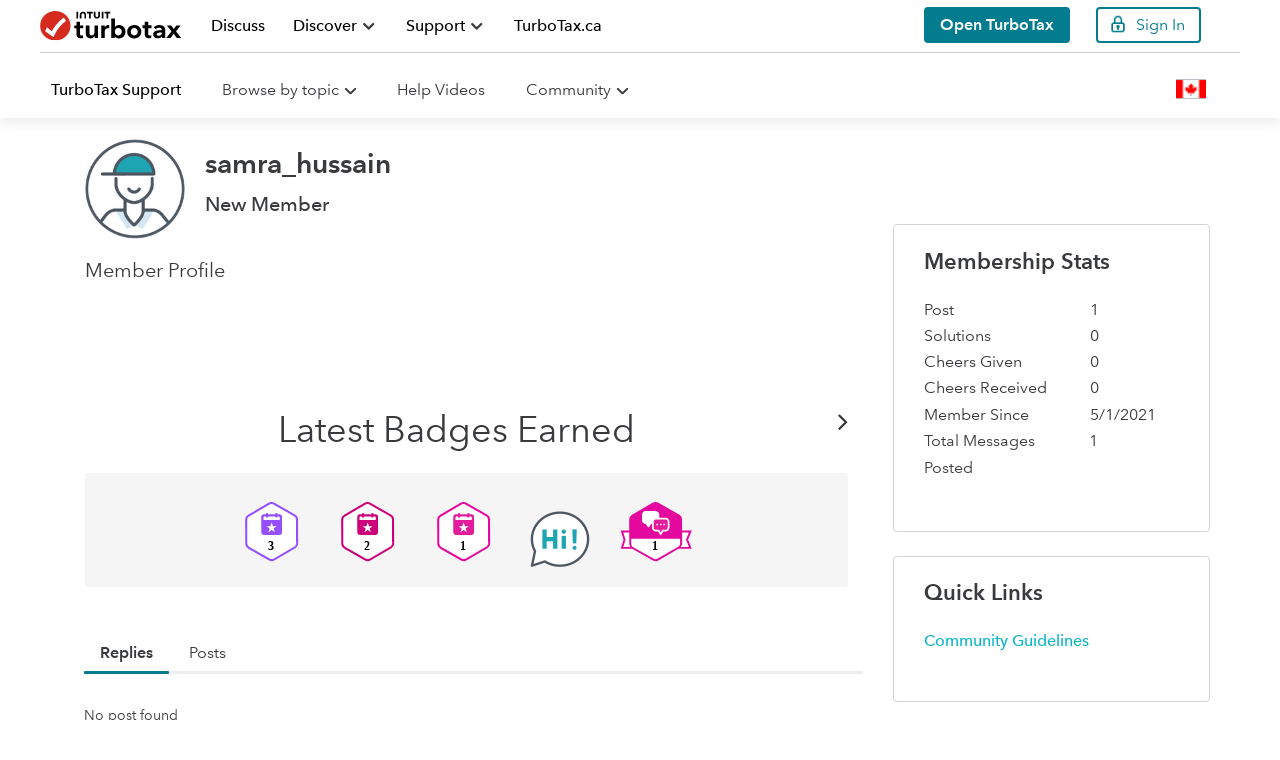

--- FILE ---
content_type: text/html;charset=UTF-8
request_url: https://turbotax.community.intuit.ca/community/user/viewprofilepage/user-id/4228668
body_size: 34440
content:
<!DOCTYPE html><html prefix="og: http://ogp.me/ns#" dir="ltr" lang="en" class="no-js">
	<head>
	
	<title>
	About samra_hussain
</title>
	
	
	<meta http-equiv="X-UA-Compatible" content="IE=edge">
<script> window.prerenderReady = false; </script>
<link rel="preload" as="style" href="/community/s/html/assets/fonts/AvenirNext-W05-Rg_web.ttf">
<link rel="preload" as="style" href="/community/s/html/assets/fonts/AvenirNext-W05-Demi_web.ttf">
<link rel="preload" as="style" href="/community/s/html/assets/fonts/fontawesome-webfont.woff2?v=4.3.0">
<link  async rel="preconnect" href="https://sci.intuit.com" crossorigin>
<link  async rel="preconnect" href="https://experimentation.us.api.intuit.com" crossorigin>
<link  async rel="preconnect" href="https://www.google-analytics.com" crossorigin>
<link  async rel="preconnect" href="https://ooxbu36397.i.lithium.com" crossorigin>
<link  async rel="preconnect" href="https://master.reactcomponents.lc.a.intuit.com" crossorigin>
<link  async rel="preconnect" href="https://shtaxonomyservice.api.intuit.com" crossorigin>
<link  async rel="preconnect" href="https://trinity.platform.intuit.com" crossorigin>
<link  async rel="preconnect" href="https://cdn.appdynamics.com" crossorigin>
<link  async rel="preconnect" href="https://plugin.intuitcdn.net" crossorigin>
<link  async rel="preconnect" href="https://cdn.websdk.intuit.com" crossorigin>
<link async rel="preconnect" href="https://shcontentservice.api.intuit.com" crossorigin>
<script>
  window.isUserLoggedIn = false;
</script>


	<link rel="icon" href="/community/image/serverpage/avatar-name/Avitar4Lg/avatar-theme/candy/avatar-collection/Consumer_Group/avatar-display-size/favicon/version/2?xdesc=1.0"/>
	
	
	<meta content="TurboTax help articles, tax discussions, and income tax info" name="description"/><meta content="width=device-width, initial-scale=1.0" name="viewport"/><meta content="text/html; charset=UTF-8" http-equiv="Content-Type"/><link href="https://turbotax.community.intuit.ca/community/user/viewprofilepage/user-id/4228668" rel="canonical"/>
	<meta content="128" property="og:image:width"/><meta content="https://turbotax.community.intuit.ca/community/image/serverpage/avatar-name/Avitar4Lg/avatar-theme/candy/avatar-collection/Consumer_Group/avatar-display-size/profile/version/2?xdesc=1.0" property="og:image"/><meta content="profile" property="og:type"/><meta content="72" property="og:image:height"/><meta content="https://turbotax.community.intuit.ca/community/user/viewprofilepage/user-id/4228668" property="og:url"/><meta content="samra_hussain" property="og:title"/><meta content="samra_hussain" property="profile:username"/>
	
	
	
	    
            	<link href="/community/s/skins/6770341/b88751f5b0bd9c7264a5c25b1beabe63/turbotax_support.css" rel="stylesheet" type="text/css"/>
            
	

	
	
	
	
	
  <script type="application/javascript">
    //Update the language of the page to the site locale
    document.documentElement.setAttribute('lang', "en-CA");
  </script>

<link rel="icon" type="image/x-icon" href="https://turbotax.community.intuit.ca/community/s/html/@4B037EBE3ABB762FD900E47D6B71CEBC/assets/favicon/favicon.ico">
<link rel="shortcut icon" type="image/x-icon" href="https://turbotax.community.intuit.ca/community/s/html/@4B037EBE3ABB762FD900E47D6B71CEBC/assets/favicon/favicon.ico">
<link rel="apple-touch-icon" href="https://turbotax.community.intuit.ca/community/s/html/@5072C602B6D25FD3EF35A437BCF23DB2/assets/favicon/apple-touch-icon.png">
<link rel="apple-touch-icon-precomposed" href="https://turbotax.community.intuit.ca/community/s/html/@5072C602B6D25FD3EF35A437BCF23DB2/assets/favicon/apple-touch-icon.png">
<script>
  window.getLocale = function () {
    return "en-ca"
  }

  //const redirectURIBackup = 'Intuit.cto.lc.ttlc';
</script>

<!-- WebSDK Lib -->
<!--<script src="https://cdn.websdk.intuit.com/js/cdc_lib_min_1.10.12_s.js"></script>-->
<script src="https://cdn.websdk.intuit.com/js/cdc_lib_min_latest.js"></script>
<script>
  window.isProductionCheck = true
</script>
<!-- ivid generation fix-->
<script type="text/javascript">
	   function canHandleSameSiteAttribute(e){for(var t=[/\(iP.+; CPU .*OS 12[_\d]*.*\) AppleWebKit\//,/^.*Macintosh;.*Mac OS X 10_14.*Version.*Safari.*$/,/(Chromium|Chrome)\/(5[1-9]|6[0-6])\.(\d+)(?:\.(\d+)|)(?:\.(\d+)|)/,/UCBrowser\/[0-9][0-1]?.(\d+)\.(\d+)[\.\d]*!/,/UCBrowser\/12.[0-9][0-2]?.(\d+)[\.\d]*!/,/UCBrowser\/12.13.[0-2][\.\d]*/,/(?:\b(MS)?IE\s+|\bTrident\/7\.0;.*\s+rv:)(\d+)/,/\bMSIE\s+7\.0;.*\bTrident\/(\d+)\.0/],i=0;i<t.length;i++){var n=t[i];if(null!==e.match(n))return!1}return!0}!function(e){var t=e.Intuit||{};if(t.Client=t.Client||{},t.Client.ivid=function(){var e,t,i,n,o,a=[],d="undefined"!=typeof crypto&&crypto.getRandomValues.bind(crypto)||"undefined"!=typeof msCrypto&&msCrypto.getRandomValues.bind(msCrypto);for(n=0;n<256;++n)a[n]=(n+256).toString(16).substr(1);return(i=(d?(e=new Uint8Array(16),function(){return d(e),e}):(t=new Array(16),function(){for(n=0,r;n<16;n++)0==(3&n)&&(r=4294967296*Math.random()),t[n]=r>>>((3&n)<<3)&255;return t}))())[6]=15&i[6]|64,i[8]=63&i[8]|128,o=0,a[i[o++]]+a[i[o++]]+a[i[o++]]+a[i[o++]]+"-"+a[i[o++]]+a[i[o++]]+"-"+a[i[o++]]+a[i[o++]]+"-"+a[i[o++]]+a[i[o++]]+"-"+a[i[o++]]+a[i[o++]]+a[i[o++]]+a[i[o++]]+a[i[o++]]+a[i[o++]]}(),e.Intuit=t,canHandleSameSiteAttribute(navigator.userAgent))if(""===document.cookie.replace(/(?:(?:^|.*;\s*)ivid\s*\=\s*([^;]*).*$)|^.*$/,"$1").trim())(i=new Date).setDate(i.getDate()+1+1825),document.cookie=["ivid="+t.Client.ivid,"domain="+(e.location.hostname.match(/([^.]+)\.\w{2,3}(?:\.\w{2})?$/)||[])[0],"expires="+i.toGMTString(),"path=/","SameSite=None;Secure"].join("; ");else{var i,n=document.cookie.replace(/(?:(?:^|.*;\s*)ivid\s*\=\s*([^;]*).*$)|^.*$/,"$1").trim();(i=new Date).setDate(i.getDate()+1+1825),document.cookie=["ivid="+n,"domain="+(e.location.hostname.match(/([^.]+)\.\w{2,3}(?:\.\w{2})?$/)||[])[0],"expires="+i.toGMTString(),"path=/","SameSite=None;Secure"].join("; ")}else""===document.cookie.replace(/(?:(?:^|.*;\s*)ivid\s*\=\s*([^;]*).*$)|^.*$/,"$1").trim()&&((i=new Date).setDate(i.getDate()+1+1825),document.cookie=["ivid="+t.Client.ivid,"domain="+(e.location.hostname.match(/([^.]+)\.\w{2,3}(?:\.\w{2})?$/)||[])[0],"expires="+i.toGMTString(),"path=/"].join("; "))}(window);
</script>
<!-- End of ivid generation fix-->
<!-- Enable IXP start -->
    <script id="wasabiWCR" src='https://digitalasset.intuit.com/render/content/dam/intuit/ic/en_us/code/w.min.0.6.2.js'></script>
    <script>
      var endpoint;
      var countryEndpoint;
      if (window.getLocale().indexOf("ca") > -1) {
          endpoint = "https://experimentation.ca.api.intuit.com";
        countryEndpoint = "CA";
      } else {
          endpoint = "https://experimentation.us.api.intuit.com";
        countryEndpoint = "US";
      }
      var config = { application_name: 'TurboTax_Community', version:'1.5', business_unit:'CG', country: countryEndpoint, srvcEndPoint: endpoint, authorizedEvents:['interactive','onload','load'], executionEvent: 'interactive' }; wasabi.init(config);
    </script>
<!-- Enable IXP end  -->
<script>
  function getCookie (name) {
    var value = '; ' + document.cookie
    var parts = value.split('; ' + name + '=')
    if (parts.length == 2) {return parts.pop().split(';').shift()} else { return '1141'}
  }

  function getUrlVars () {
    var vars = {}
    var parts = window.location.href.replace(/[?&]+([^=&]+)=([^&]*)/gi, function (m, key, value) {
      vars[key] = value
    })
    return vars
  }

  function getUrlParam (parameter, defaultvalue) {
    var urlparameter = defaultvalue
    if (window.location.href.indexOf(parameter) > -1) {
      urlparameter = getUrlVars()[parameter]
    }
    return urlparameter
  }

  var getSearchParam = function getSearchParam (name) {
    var pathName = ''
    pathName = getUrlParam(name)
    return pathName
  }

  function getOHHProductSelected () {
    try {

      var obj = {
        92: 'TurboTax Desktop',
        1141: 'TurboTax Online'
      }
      var key = getCookie('ohh.producttype')
      var val = obj[key]

      return val

    } catch (e) {
      console.log(e)
      return 'TurboTax Online'
    }
  }
</script>
<script>
  var default_store_data = {
    graphEndpoint: 'dev',
    session: {
      uriTopicName: getSearchParam('topic'),
      urlSubTopicValue: getSearchParam('subtopic'),
      urlProduct: getSearchParam('product'),
      defaultPoolpartyUrl: 'https://ontology.intuit.com/OHH/',
      defaultProduct: '1141',
      urlDefaultProduct: 'TurboTax Online',
      tutorial: getSearchParam('tutorial'),
      product: getCookie('ohh.producttype'),
      siteName: 'cg',
      sitePrefix: 'community',
      carouselCount: '6',
      locale: window.getLocale(),
      searchRegion: window.getLocale().split('-')[1].toUpperCase(),

    },
  }
</script>
<!-- jquery needs to be before CCPA... -->
<script src="https://ajax.googleapis.com/ajax/libs/jquery/1.12.4/jquery.min.js"></script>
<!-- Sitelink Searchbox -->
<script type="application/ld+json">
    {
        "@context": "https://schema.org",
        "@type": "WebSite",
        "url": "https://ttlc.intuit.com/community/home/misc/03/en-us",
        "potentialAction": {
            "@type": "SearchAction",
            "target": "https://ttlc.intuit.com/community/forums/searchpage/tab/message?advanced=false&allow_punctuation=false&filter=location&location=category%3Aen-us&q={search_term_string}",
            "query-input": "required name=search_term_string"
        }
    }
</script>




<!-- CCPA -->
    <script type="text/javascript">var utag_data = utag_data || {}</script>
    <script>
      function injectOnetrust() {
        var head_ID = document.getElementsByTagName("head")[0]; 
        // Create new script element for otSdk
        var otSdkStub = document.createElement('script');
        otSdkStub.type = 'text/javascript';
        otSdkStub.src = 'https://privacy-cdn.a.intuit.com/stable/scripttemplates/otSDKStub.js';
        otSdkStub.setAttribute('data-domain-script', 'ea4066fa-a65f-4e87-bd9a-9bc8a6bebc36');
        otSdkStub.charset='UTF-8';
        //Append the new script to the head tag
        head_ID.appendChild(otSdkStub);
        // Create new script element for otSdk
        var cookieConsentWrapper = document.createElement('script');
        cookieConsentWrapper.type = 'text/javascript';
        cookieConsentWrapper.src = 'https://privacy-cdn.a.intuit.com/stable/consent-wrapper/cookies-consent-wrapper.min.js';
        //Append the new script to the head tag
        head_ID.appendChild(cookieConsentWrapper);
        var gdprScript = document.createElement('script');
        gdprScript.type = 'text/javascript';
        gdprScript.src = 'https://uxfabric.intuitcdn.net/gdpr-util/2.9.0/gdprUtilBundle.js';
        head_ID.appendChild(gdprScript);
      }

      setTimeout(function() {
        // Get the head tag
        var head_ID = document.getElementsByTagName("head")[0]; 
        // Create script element       
        var script_element = document.createElement('script');
        // Set the script type to JavaScript
        script_element.type = 'text/javascript';
        // Inject onetrust only if Utag is ready and feature enabled
        script_element.src = 'https://tags.tiqcdn.com/utag/intuit/cg-ttlc-ca/prod/utag.js';
        // External JS file
        head_ID.appendChild(script_element);

      }, 2500);
        injectOnetrust();
    </script>

<!-- sh-community-components -->
    <script src="https://master.reactcomponents.lc.a.intuit.com/sh-community-components/1.127.3/sh-community-components/dist/bundle.js"></script>
    <script>
      var SHCC = new ComponentLibrary({
        graphEndpoint: "production",
        graphEcoSystem: "ctg",
        store: ComponentLibrary.createStore(default_store_data),
      });
    </script>

<script src="https://turbotax.community.intuit.ca/community/s/html/@8315E6DC4F2A1F01033AA82949B6E4B7/assets/scripts/fetch.umd.js"></script>



    <style>
        .expandable::before {
            color: #06B6C9;
            font-family: FontAwesome;
            content: "\f0da";
            padding-right: 13px;
            text-decoration: none !important;
            display: inline-block;
        }

        .cat-open.expandable::before {
            content: "\f0d7";
        }

        a[data-toggle="collapse"] {
            text-decoration: none;
        }
    </style>
<script>
  function getIXPData () {
    console.log('in the getIXPData() function')
    if (typeof (getCookie('mds_3rdparty_experience_store')) != 'undefined') {
      var prefix = 'ty19_'
      var expList = getCookie('mds_3rdparty_experience_store')
      if (expList !== undefined || expList != null) {
        if (expList.indexOf(',') !== -1) {
          var expArr = expList.split(',')
          var expCGList = ''
          for (var x = 0; x < expArr.length; x++) {
            expCGList = expCGList + prefix + expArr[x] + '|'
          }
          expCGList = expCGList.substring(0, expCGList.length - 1)
          //console.log("list--" + expCGList);
          return expCGList
        } else {

          //console.log("single--" + prefix + expList);
          return prefix + expList
        }
      }
    }
  }
  // moved from custom.web-renderer-macros.ftl to avoid multiple declarations.
  // Removed in other ADK apps such as
  //const redirectURIBackup = 'Intuit.cto.lc.ttlc';
</script>

    <script type="application/javascript">
        function setValue(obj, path, value, override) {
            const path_elements = path.split('.');
            let subject = obj;
            while (path_elements.length - 1) {
                const path_element = path_elements.shift()
                if (!(path_element in subject)) subject[path_element] = {}
                subject = subject[path_element]
            }
            const last_element = path_elements[0];
            if (override || subject[last_element] === undefined) {
                subject[last_element] = value;
            }
        }
        
        function setSHProperty(path, value, override) {
            override = (typeof override !== 'undefined') ?  override : false
            window.intuit_self_help = window.intuit_self_help || {};
            setValue(window.intuit_self_help, path, value, override);
        }

        function dig(target, path) {
            let keys = path.split('.');
            let digged = target;
            for (var i in keys) {
                key = keys[i];
                if (typeof digged === 'undefined' || digged === null) {
                    return undefined;
                }
                if (typeof key === 'function') {
                    digged = key(digged);
                } else {
                    digged = digged[key];
                }
            }
            return digged;
        }

        //async by default is true
        //id by default is blank
        //This function returns a promise to allow for dependent code to execute only after promise is fulfilled
        function loadScript(url, async, id) {
            return new Promise(function(resolve, reject) {
                const script = document.createElement('script');
                script.src = url;
                //set default value because IE11
                if (async === undefined) {
                    script.async = true;
                } else {
                    script.async = async;
                }
                if (id){
                    script.id = id;
                }
                script.addEventListener('load', function() {
                    resolve(true);
                });
                document.head.appendChild(script);
            });
        }
    </script>


<script type="text/javascript" src="/community/scripts/129B3FAC03679C8B82A528EDDD4E9DDC/lia-scripts-head-min.js"></script><script language="javascript" type="text/javascript">
<!--
window.FileAPI = { jsPath: '/html/assets/js/vendor/ng-file-upload-shim/' };
LITHIUM.PrefetchData = {"Components":{},"commonResults":{}};
LITHIUM.DEBUG = false;
LITHIUM.CommunityJsonObject = {
  "Validation" : {
    "image.description" : {
      "min" : 0,
      "max" : 1000,
      "isoneof" : [ ],
      "type" : "string"
    },
    "tkb.toc_maximum_heading_level" : {
      "min" : 1,
      "max" : 6,
      "isoneof" : [ ],
      "type" : "integer"
    },
    "tkb.toc_heading_list_style" : {
      "min" : 0,
      "max" : 50,
      "isoneof" : [
        "disc",
        "circle",
        "square",
        "none"
      ],
      "type" : "string"
    },
    "blog.toc_maximum_heading_level" : {
      "min" : 1,
      "max" : 6,
      "isoneof" : [ ],
      "type" : "integer"
    },
    "tkb.toc_heading_indent" : {
      "min" : 5,
      "max" : 50,
      "isoneof" : [ ],
      "type" : "integer"
    },
    "blog.toc_heading_indent" : {
      "min" : 5,
      "max" : 50,
      "isoneof" : [ ],
      "type" : "integer"
    },
    "blog.toc_heading_list_style" : {
      "min" : 0,
      "max" : 50,
      "isoneof" : [
        "disc",
        "circle",
        "square",
        "none"
      ],
      "type" : "string"
    }
  },
  "User" : {
    "settings" : {
      "imageupload.legal_file_extensions" : "*.jpg;*.JPG;*.jpeg;*.JPEG;*.gif;*.GIF;*.png;*.PNG;",
      "config.enable_avatar" : true,
      "integratedprofile.show_klout_score" : true,
      "layout.sort_view_by_last_post_date" : true,
      "layout.friendly_dates_enabled" : true,
      "profileplus.allow.anonymous.scorebox" : false,
      "tkb.message_sort_default" : "topicPublishDate",
      "layout.format_pattern_date" : "MMMMMM d, yyyy",
      "config.require_search_before_post" : "off",
      "isUserLinked" : false,
      "integratedprofile.cta_add_topics_dismissal_timestamp" : -1,
      "layout.message_body_image_max_size" : 1000,
      "profileplus.everyone" : false,
      "integratedprofile.cta_connect_wide_dismissal_timestamp" : -1,
      "blog.toc_maximum_heading_level" : "",
      "integratedprofile.hide_social_networks" : false,
      "blog.toc_heading_indent" : "",
      "contest.entries_per_page_num" : 20,
      "layout.messages_per_page_linear" : 10,
      "integratedprofile.cta_manage_topics_dismissal_timestamp" : -1,
      "profile.shared_profile_test_group" : false,
      "integratedprofile.cta_personalized_feed_dismissal_timestamp" : -1,
      "integratedprofile.curated_feed_size" : 10,
      "contest.one_kudo_per_contest" : false,
      "integratedprofile.enable_social_networks" : false,
      "integratedprofile.my_interests_dismissal_timestamp" : -1,
      "profile.language" : "en",
      "layout.friendly_dates_max_age_days" : 31,
      "layout.threading_order" : "thread_descending",
      "blog.toc_heading_list_style" : "disc",
      "useRecService" : false,
      "layout.module_welcome" : "",
      "imageupload.max_uploaded_images_per_upload" : 30,
      "imageupload.max_uploaded_images_per_user" : 2000,
      "integratedprofile.connect_mode" : "",
      "tkb.toc_maximum_heading_level" : "",
      "tkb.toc_heading_list_style" : "disc",
      "sharedprofile.show_hovercard_score" : true,
      "config.search_before_post_scope" : "container",
      "tkb.toc_heading_indent" : "",
      "p13n.cta.recommendations_feed_dismissal_timestamp" : -1,
      "imageupload.max_file_size" : 3072,
      "layout.show_batch_checkboxes" : false,
      "integratedprofile.cta_connect_slim_dismissal_timestamp" : -1
    },
    "isAnonymous" : true,
    "policies" : {
      "image-upload.process-and-remove-exif-metadata" : false
    },
    "registered" : false,
    "emailRef" : "",
    "id" : -1,
    "login" : "Anonymous"
  },
  "Server" : {
    "communityPrefix" : "/community/s/dcgfr56345",
    "nodeChangeTimeStamp" : 1768934132229,
    "tapestryPrefix" : "/community",
    "deviceMode" : "DESKTOP",
    "responsiveDeviceMode" : "DESKTOP",
    "membershipChangeTimeStamp" : "0",
    "version" : "25.10",
    "branch" : "25.10-release",
    "showTextKeys" : false
  },
  "Config" : {
    "phase" : "prod",
    "integratedprofile.cta.reprompt.delay" : 30,
    "profileplus.tracking" : {
      "profileplus.tracking.enable" : false,
      "profileplus.tracking.click.enable" : false,
      "profileplus.tracking.impression.enable" : false
    },
    "app.revision" : "2512090439-sec454c8af6-b25",
    "navigation.manager.community.structure.limit" : "1000"
  },
  "Activity" : {
    "Results" : [ ]
  },
  "NodeContainer" : {
    "viewHref" : "https://turbotax.community.intuit.ca/community/turbotax-support/help/03/en-ca",
    "description" : "TurboTax help articles, tax discussions, and income tax info",
    "id" : "en-ca",
    "shortTitle" : "TurboTax Support",
    "title" : "TurboTax Support",
    "nodeType" : "category"
  },
  "Page" : {
    "skins" : [
      "turbotax_support",
      "turbotax",
      "responsive_peak"
    ],
    "authUrls" : {
      "loginUrl" : "/community/s/plugins/common/feature/saml/doauth/post?referer=https%3A%2F%2Fturbotax.community.intuit.ca%2Fcommunity%2Fuser%2Fv2%2Fviewprofilepage%2Fuser-id%2F4228668",
      "loginUrlNotRegistered" : "/community/s/plugins/common/feature/saml/doauth/post?redirectreason=notregistered&referer=https%3A%2F%2Fturbotax.community.intuit.ca%2Fcommunity%2Fuser%2Fv2%2Fviewprofilepage%2Fuser-id%2F4228668",
      "loginUrlNotRegisteredDestTpl" : "/community/s/plugins/common/feature/saml/doauth/post?redirectreason=notregistered&referer=%7B%7BdestUrl%7D%7D"
    },
    "name" : "ViewProfilePage",
    "rtl" : false,
    "object" : {
      "viewHref" : "/community/user/viewprofilepage/user-id/4228668",
      "id" : 4228668,
      "page" : "ViewProfilePage",
      "type" : "User",
      "login" : "samra_hussain"
    }
  },
  "WebTracking" : {
    "Activities" : { },
    "path" : "Community:Community/Category:TurboTax Support"
  },
  "Feedback" : {
    "targeted" : { }
  },
  "Seo" : {
    "markerEscaping" : {
      "pathElement" : {
        "prefix" : "_",
        "match" : "^[0-9][0-9]$"
      },
      "enabled" : true
    }
  },
  "TopLevelNode" : {
    "viewHref" : "https://turbotax.community.intuit.ca/community/turbotax-support/help/03/en-ca",
    "description" : "TurboTax help articles, tax discussions, and income tax info",
    "id" : "en-ca",
    "shortTitle" : "TurboTax Support",
    "title" : "TurboTax Support",
    "nodeType" : "category"
  },
  "Community" : {
    "viewHref" : "https://turbotax.community.intuit.ca/community/",
    "integratedprofile.lang_code" : "en",
    "integratedprofile.country_code" : "US",
    "id" : "dcgfr56345",
    "shortTitle" : "Community",
    "title" : "Community"
  },
  "CoreNode" : {
    "viewHref" : "https://turbotax.community.intuit.ca/community/turbotax-support/help/03/en-ca",
    "settings" : { },
    "description" : "TurboTax help articles, tax discussions, and income tax info",
    "id" : "en-ca",
    "shortTitle" : "TurboTax Support",
    "title" : "TurboTax Support",
    "nodeType" : "category",
    "ancestors" : [
      {
        "viewHref" : "https://turbotax.community.intuit.ca/community/",
        "description" : "",
        "id" : "dcgfr56345",
        "shortTitle" : "Community",
        "title" : "Community",
        "nodeType" : "Community"
      }
    ]
  }
};
LITHIUM.Components.RENDER_URL = "/community/util/componentrenderpage/component-id/#{component-id}?render_behavior=raw";
LITHIUM.Components.ORIGINAL_PAGE_NAME = 'user/v2/ViewProfilePage';
LITHIUM.Components.ORIGINAL_PAGE_ID = 'ViewProfilePage';
LITHIUM.Components.ORIGINAL_PAGE_CONTEXT = '[base64]';
LITHIUM.Css = {
  "BASE_DEFERRED_IMAGE" : "lia-deferred-image",
  "BASE_BUTTON" : "lia-button",
  "BASE_SPOILER_CONTAINER" : "lia-spoiler-container",
  "BASE_TABS_INACTIVE" : "lia-tabs-inactive",
  "BASE_TABS_ACTIVE" : "lia-tabs-active",
  "BASE_AJAX_REMOVE_HIGHLIGHT" : "lia-ajax-remove-highlight",
  "BASE_FEEDBACK_SCROLL_TO" : "lia-feedback-scroll-to",
  "BASE_FORM_FIELD_VALIDATING" : "lia-form-field-validating",
  "BASE_FORM_ERROR_TEXT" : "lia-form-error-text",
  "BASE_FEEDBACK_INLINE_ALERT" : "lia-panel-feedback-inline-alert",
  "BASE_BUTTON_OVERLAY" : "lia-button-overlay",
  "BASE_TABS_STANDARD" : "lia-tabs-standard",
  "BASE_AJAX_INDETERMINATE_LOADER_BAR" : "lia-ajax-indeterminate-loader-bar",
  "BASE_AJAX_SUCCESS_HIGHLIGHT" : "lia-ajax-success-highlight",
  "BASE_CONTENT" : "lia-content",
  "BASE_JS_HIDDEN" : "lia-js-hidden",
  "BASE_AJAX_LOADER_CONTENT_OVERLAY" : "lia-ajax-loader-content-overlay",
  "BASE_FORM_FIELD_SUCCESS" : "lia-form-field-success",
  "BASE_FORM_WARNING_TEXT" : "lia-form-warning-text",
  "BASE_FORM_FIELDSET_CONTENT_WRAPPER" : "lia-form-fieldset-content-wrapper",
  "BASE_AJAX_LOADER_OVERLAY_TYPE" : "lia-ajax-overlay-loader",
  "BASE_FORM_FIELD_ERROR" : "lia-form-field-error",
  "BASE_SPOILER_CONTENT" : "lia-spoiler-content",
  "BASE_FORM_SUBMITTING" : "lia-form-submitting",
  "BASE_EFFECT_HIGHLIGHT_START" : "lia-effect-highlight-start",
  "BASE_FORM_FIELD_ERROR_NO_FOCUS" : "lia-form-field-error-no-focus",
  "BASE_EFFECT_HIGHLIGHT_END" : "lia-effect-highlight-end",
  "BASE_SPOILER_LINK" : "lia-spoiler-link",
  "BASE_DISABLED" : "lia-link-disabled",
  "FACEBOOK_LOGOUT" : "lia-component-users-action-logout",
  "FACEBOOK_SWITCH_USER" : "lia-component-admin-action-switch-user",
  "BASE_FORM_FIELD_WARNING" : "lia-form-field-warning",
  "BASE_AJAX_LOADER_FEEDBACK" : "lia-ajax-loader-feedback",
  "BASE_AJAX_LOADER_OVERLAY" : "lia-ajax-loader-overlay",
  "BASE_LAZY_LOAD" : "lia-lazy-load"
};
LITHIUM.noConflict = true;
LITHIUM.useCheckOnline = false;
LITHIUM.RenderedScripts = [
  "Text.js",
  "jquery.iframe-shim-1.0.js",
  "jquery.function-utils-1.0.js",
  "jquery.ui.resizable.js",
  "DataHandler.js",
  "jquery.ui.dialog.js",
  "UserBadges.js",
  "jquery.ui.mouse.js",
  "ActiveCast3.js",
  "jquery.clone-position-1.0.js",
  "Namespace.js",
  "Components.js",
  "NoConflict.js",
  "DeferredImages.js",
  "jquery.viewport-1.0.js",
  "Loader.js",
  "Auth.js",
  "PartialRenderProxy.js",
  "jquery.ui.draggable.js",
  "jquery.iframe-transport.js",
  "jquery.blockui.js",
  "Lithium.js",
  "ElementQueries.js",
  "jquery.position-toggle-1.0.js",
  "InformationBox.js",
  "prism.js",
  "jquery.css-data-1.0.js",
  "Throttle.js",
  "jquery.ui.core.js",
  "PolyfillsAll.js",
  "jquery.ajax-cache-response-1.0.js",
  "Sandbox.js",
  "Events.js",
  "jquery.ui.position.js",
  "jquery.scrollTo.js",
  "jquery.delayToggle-1.0.js",
  "Forms.js",
  "Globals.js",
  "SpoilerToggle.js",
  "jquery.js",
  "jquery.effects.core.js",
  "jquery.json-2.6.0.js",
  "Video.js",
  "ResizeSensor.js",
  "AjaxSupport.js",
  "ElementMethods.js",
  "jquery.hoverIntent-r6.js",
  "jquery.effects.slide.js",
  "jquery.tmpl-1.1.1.js",
  "Cache.js",
  "jquery.lithium-selector-extensions.js",
  "jquery.ui.widget.js",
  "json2.js",
  "jquery.appear-1.1.1.js",
  "ForceLithiumJQuery.js",
  "LiModernizr.js",
  "jquery.fileupload.js"
];// -->
</script><script type="text/javascript" src="/community/scripts/D60EB96AE5FF670ED274F16ABB044ABD/lia-scripts-head-min.js"></script>
<script>(window.BOOMR_mq=window.BOOMR_mq||[]).push(["addVar",{"rua.upush":"false","rua.cpush":"true","rua.upre":"false","rua.cpre":"false","rua.uprl":"false","rua.cprl":"false","rua.cprf":"false","rua.trans":"SJ-5a0af897-96c5-49ea-b635-85e6fc096b63","rua.cook":"false","rua.ims":"false","rua.ufprl":"false","rua.cfprl":"false","rua.isuxp":"false","rua.texp":"norulematch","rua.ceh":"false","rua.ueh":"false","rua.ieh.st":"0"}]);</script>
                              <script>!function(a){var e="https://s.go-mpulse.net/boomerang/",t="addEventListener";if("True"=="True")a.BOOMR_config=a.BOOMR_config||{},a.BOOMR_config.PageParams=a.BOOMR_config.PageParams||{},a.BOOMR_config.PageParams.pci=!0,e="https://s2.go-mpulse.net/boomerang/";if(window.BOOMR_API_key="DDQ82-KFSJD-QETP5-X7HFM-YQSHT",function(){function n(e){a.BOOMR_onload=e&&e.timeStamp||(new Date).getTime()}if(!a.BOOMR||!a.BOOMR.version&&!a.BOOMR.snippetExecuted){a.BOOMR=a.BOOMR||{},a.BOOMR.snippetExecuted=!0;var i,_,o,r=document.createElement("iframe");if(a[t])a[t]("load",n,!1);else if(a.attachEvent)a.attachEvent("onload",n);r.src="javascript:void(0)",r.title="",r.role="presentation",(r.frameElement||r).style.cssText="width:0;height:0;border:0;display:none;",o=document.getElementsByTagName("script")[0],o.parentNode.insertBefore(r,o);try{_=r.contentWindow.document}catch(O){i=document.domain,r.src="javascript:var d=document.open();d.domain='"+i+"';void(0);",_=r.contentWindow.document}_.open()._l=function(){var a=this.createElement("script");if(i)this.domain=i;a.id="boomr-if-as",a.src=e+"DDQ82-KFSJD-QETP5-X7HFM-YQSHT",BOOMR_lstart=(new Date).getTime(),this.body.appendChild(a)},_.write("<bo"+'dy onload="document._l();">'),_.close()}}(),"".length>0)if(a&&"performance"in a&&a.performance&&"function"==typeof a.performance.setResourceTimingBufferSize)a.performance.setResourceTimingBufferSize();!function(){if(BOOMR=a.BOOMR||{},BOOMR.plugins=BOOMR.plugins||{},!BOOMR.plugins.AK){var e="true"=="true"?1:0,t="",n="clprltix2kbcs2lpznqq-f-8e3cd9e1b-clientnsv4-s.akamaihd.net",i="false"=="true"?2:1,_={"ak.v":"39","ak.cp":"752101","ak.ai":parseInt("644511",10),"ak.ol":"0","ak.cr":8,"ak.ipv":4,"ak.proto":"h2","ak.rid":"2e9cb39","ak.r":47358,"ak.a2":e,"ak.m":"dsca","ak.n":"essl","ak.bpcip":"18.223.21.0","ak.cport":46364,"ak.gh":"23.208.24.234","ak.quicv":"","ak.tlsv":"tls1.3","ak.0rtt":"","ak.0rtt.ed":"","ak.csrc":"-","ak.acc":"","ak.t":"1768934241","ak.ak":"hOBiQwZUYzCg5VSAfCLimQ==0RNX4EuzRDAPracO9JfRvqNMkeV3Dn7r2Iz4Cr14HlzvHGAja9Vx3pvxPWjzzIwgocMB+UtfRgMX6g4gUccty/PTBPaFAWL/6c9fyaAV4xwtZbZ5k9mXDVGc3NSv1zRO8prg4I+I7vi6z13q87s/Qicy5dzPylnOJEvnXspl80EHLl5lr4Wrvwc3biPOmqruk+NETFaRMLMa+oZ2203mFLKKKkKebk+r5Tb6/HM0zbiwHEoYA0mgizTdTOn+8rPyeTt3xfZEZrxT1b0Uqqk5eCI3p6RIyD4ANVVHCkDlpoGh5wTRm3U6DY0FSOd46E06sepgv4accVmxa877AZ978iZVZMCLkxBERDKiPUxEwwy1PUslfHxJYNXvCbbHWkOFUYmzVAAEFXzHWQdlywo6IHEEb/3y/aY3e/dNDSTshyQ=","ak.pv":"98","ak.dpoabenc":"","ak.tf":i};if(""!==t)_["ak.ruds"]=t;var o={i:!1,av:function(e){var t="http.initiator";if(e&&(!e[t]||"spa_hard"===e[t]))_["ak.feo"]=void 0!==a.aFeoApplied?1:0,BOOMR.addVar(_)},rv:function(){var a=["ak.bpcip","ak.cport","ak.cr","ak.csrc","ak.gh","ak.ipv","ak.m","ak.n","ak.ol","ak.proto","ak.quicv","ak.tlsv","ak.0rtt","ak.0rtt.ed","ak.r","ak.acc","ak.t","ak.tf"];BOOMR.removeVar(a)}};BOOMR.plugins.AK={akVars:_,akDNSPreFetchDomain:n,init:function(){if(!o.i){var a=BOOMR.subscribe;a("before_beacon",o.av,null,null),a("onbeacon",o.rv,null,null),o.i=!0}return this},is_complete:function(){return!0}}}}()}(window);</script></head>
	<body class="lia-user-status-anonymous ViewProfilePage lia-body" id="lia-body">
	
	
	<div id="D7F-205-9" class="ServiceNodeInfoHeader">
</div>
	
	
	
	

	<div class="lia-page">
		<center>
			
				

					
	
	<div class="MinimumWidthContainer">
		<div class="min-width-wrapper">
			<div class="min-width">		
				
						<div class="lia-content">
                            
							
							
							
		
	<div class="lia-quilt lia-quilt-view-profile-page lia-quilt-layout-two-column-main-side lia-top-quilt lia-anonymous-viewing-other">
	<div class="lia-quilt-row lia-quilt-row-header">
		<div class="lia-quilt-column lia-quilt-column-24 lia-quilt-column-single lia-quilt-column-common-header">
			<div class="lia-quilt-column-alley lia-quilt-column-alley-single">
	
		
			<div class="lia-quilt lia-quilt-header lia-quilt-layout-header lia-component-quilt-header">
	<div class="lia-quilt-row lia-quilt-row-main-header-top">
		<div class="lia-quilt-column lia-quilt-column-24 lia-quilt-column-single lia-quilt-column-header-top">
			<div class="lia-quilt-column-alley lia-quilt-column-alley-single">
	
		
			
		
			
<style>
/* ===================================================================================
--- Use some of the current (old) Navigation
=================================================================================== */
/* --- user dropdown menu --*/
#custom-turbo-tax-support-header #custom-header-inner .lia-slide-out-nav-menu .lia-slide-out-nav-menu-wrapper.toggleCrossIcon::before
{
    position: absolute;
    content: "";
    width: 20px;
    height: 3px;
    padding:0;
    background: #000;
    transform: rotate(-45deg);
    top: 23.5px;
    left:20px;
}
#custom-turbo-tax-support-header #custom-header-inner .lia-slide-out-nav-menu .lia-slide-out-nav-menu-wrapper.toggleCrossIcon::after
{
    position: absolute;
    content: "";
    width: 20px;
    height: 3px;
    background: #000;
    transform: rotate(45deg);
    left:20px;
    bottom:7px;
}
.fa-xmark-large 
{
display:none;
}
/* --- top row old navigation --- */
#lia-body .OHH-navigation .lia-quilt-row-sub-header .lia-quilt-column-sub-header-main .lia-quilt-column-alley {
    padding: 10px 0px;
    max-width: 1145px;
    margin: auto;
}
/* --- override default breadcrumbs --- */
#lia-body .BreadCrumb.crumb-line.lia-breadcrumb>ul>li.crumb>a {
    font-family: AvenirNextforINTUIT-Medium;
    font-size: 14px;
}
#lia-body .lia-quilt-row-sub-header .lia-quilt-column-sub-header-main .lia-quilt-column-alley .lia-component-common-widget-breadcrumb .final-crumb {
    font-size: 14px;
    font-family: AvenirNextforINTUIT-Bold;
}
@media (min-width: 768px) {
#lia-body .OHH-navigation .lia-quilt-row-sub-header {
    margin-top: 68px;
}
/* ===================================================================================
--- Heading Framing
=================================================================================== */
.OHH-navigation #custom-turbo-tax-support-header {
    box-shadow: none;
}
/* ===================================================================================
--- Heading Navigation First Row
=================================================================================== */
.OHH-navigation #custom-turbo-tax-support-header #custom-header-inner {
    margin: 0 auto;
    width: 100%;
    float: none;
    width: 1128px;
    background-color:#fff;
    text-align:left;
    height:60px;
    padding: 26px 0 0 0;
}
/* --- Main logo container (upper left) */
.OHH-navigation #custom-turbo-tax-support-header #custom-header-inner .custom-header-logo {
    position: relative;
    top: -10px;
}
.OHH-navigation #custom-turbo-tax-support-header #custom-header-inner .custom-header-logo .tt-logo {
    width: 128px;
    object-fit: contain;
    top: 0px;
}
.OHH-navigation .lia-content h3 {
    margin: 0;
}
@media (min-width : 991px) and (max-width : 1029px) {
    .heading-wrapper {
        top: 0;
        width: 100%;
        z-index: 120;
        height:53px;
        background-color: #fff;
        padding-left: 0px;
        padding-right: 0px;
    }
}
@media (min-width : 1030px) {
    .heading-wrapper {
        font-size: 16px;
        top: 0;
        width: 100%;
        z-index: 120;
        box-shadow: 0 4px 12px 0 rgb(0 0 0 / 8%);
        background-color: #fff;
        padding-left: 0px;
        padding-right: 0px;
    }
}
#OHH-navigation #custom-turbo-tax-support-header #custom-header-inner {
    max-width: 1200px;
    margin: auto;
 }
#OHH-navigation #custom-turbo-tax-support-header #custom-header-inner .custom-header-logo {
    left: 0;
}
@media (max-width : 1030px) {
    #OHH-navigation #custom-turbo-tax-support-header #custom-header-inner .custom-header-logo {
        top: 0;
        padding-left:37px;
    }
}
@media (max-width : 599px) {
    #OHH-navigation #custom-turbo-tax-support-header #custom-header-inner .custom-header-logo {
        top: -12px !important;
        padding-left: 32px;
    }
}
@media (max-width : 599px) {
    #OHH-navigation #custom-turbo-tax-support-header #custom-header-inner .custom-header-logo .tt-logo {
        width: auto !important;
    }
}
@media (max-width : 680px) {
    #OHH-navigation #custom-turbo-tax-support-header #custom-header-inner .custom-header-menu-link.sign-in {
        margin-top: 0px;
    }
}
@media (max-width : 1032px) { #OHH-navigation .lia-slide-out-nav-menu { width: auto !important; } }
// @media (max-width : 991px) { #OHH-navigation .lia-menu-user-dropdown .lia-menu-user-nav { display: block !important; } }
@media (max-width : 991px) { #OHH-navigation .lia-users-profile-card-login { color: #3e3e3e !important; } }
/* ===================================================================================
--- Heading Navigation Links (Both Rows)
=================================================================================== */
.OHH-navigation .custom-header-menu-item .custom-header-submenu .custom-header-submenu-item>a {
    color: #393A3D;
    text-decoration: none !important;
    display: block;
}
.OHH-navigation .custom-header-menu-item {
    display: inline-block;
    height: 42px;
    width: 100px;
    margin-left: 0px;
    margin-right: 0px;
    padding: 0;
    font-family: 'AvenirNext forINTUIT-Regular','Helvetica Neue',Helvetica,Arial,sans-serif;
    position: relative;
    text-align: left;
    vertical-align: middle;
    cursor: pointer;
}
/* --- Nav links green underlines */
.OHH-navigation .custom-header-menu-item>a {
    display: inline-block;
    position: relative;
    left: -10px;
    top: 0px;
    border: none;
    border-bottom: 4px solid transparent;
    padding-top: 4px 0px 21px 0px;
    text-align: center;
    height: 48px;
    color: #000000;
    text-decoration: none !important;
    font-family: 'AvenirNext forINTUIT-Demi','Helvetica Neue',Helvetica,Arial,sans-serif;
}
/* --- Pop up submenus */
.OHH-navigation .custom-header-menu-item .custom-header-submenu {
    display: none;
    position: absolute;
    left: -10px;
    padding-top: 15px;
    width: 241px;
    top: 48px;
    background-color: #ffffff;
    z-index: 15;
    font-size: 14px;
    border: 1px solid #d4d7dc;
}
.OHH-navigation .menu-link {
    padding: 0;
    background: none;
    top: -5px;
}
/* --- Pop up submenus */
.OHH-navigation .custom-header-menu-item:hover .custom-header-submenu {
    display: block;
}
.OHH-navigation .custom-header-menu-item:hover>a {
    color: #393A3D;
    font-family: 'AvenirNext forINTUIT-Demi','Helvetica Neue',Helvetica,Arial,sans-serif;
    border-bottom: 4px solid #d52b1e;
}
/* --- Submenus hover link */
.OHH-navigation .custom-header-menu-item .custom-header-submenu .custom-header-submenu-item:hover {
    background: #f4f5f8;
}
/* --- Submenus links */
.OHH-navigation .custom-header-menu-item .custom-header-submenu .custom-header-submenu-item {
    width: 100%;
    padding: 7px 13px 5px 15px;
    font-family: 'AvenirNext forINTUIT-Regular','Helvetica Neue',Helvetica,Arial,sans-serif;
    list-style: none;
    font-size: 16px;
    text-align: left;
    color: #6B6C72;
}
@media (min-width: 768px){
.clear-head {
    clear: both;
   margin-top: 0px !important;
  }
}
/* ===================================================================================
--- Override Tablet Range CSS (due to two nav rows now)
=================================================================================== */
@media (max-width: 1381px) {
    .OHH-navigation #custom-turbo-tax-support-header #custom-header-inner {
        display: block;
    }
    .OHH-navigation #custom-turbo-tax-support-header #custom-header-inner .custom-header-logo {
        left: 0;
        top: 0;
    }
    .OHH-navigation #custom-turbo-tax-support-header #custom-header-inner .custom-header-tabs-container {
        margin-top: 0;
    }
    .OHH-navigation #custom-turbo-tax-support-header #custom-header-inner .custom-header-action-item-container {
        padding-top: 9px;
    }
    .OHH-navigation #custom-turbo-tax-support-header #custom-header-inner .lia-slide-out-nav-menu {
         display:none;
    }
}

#lia-body.ReplyPage .lia-page-header .lia-component-common-widget-page-title {
    padding-top: 150px;
}

#lia-body.UserSsoRegistrationPage .lia-page-header {
    padding-top: 175px;
    padding-left: 145px !important;
}

</style>
<i class="fa-solid fa-xmark-large"></i>
<div data-header-section='sdk' id="OHH-navigation" class="heading-wrapper">
<script>
 var signInLink = "/community/s/plugins/common/feature/saml/doauth/post?referer=" + window.location.href;
</script>

<div id="custom-turbo-tax-support-header" class="lang-en">
    <div id="custom-header-inner">
<div class="lia-slide-out-nav-menu lia-component-common-widget-slide-out-nav-menu">
    <button li-bindable="" li-common-element-hook="navMenuTriggerElement" class="lia-slide-menu-trigger lia-slide-out-nav-menu-wrapper">
        <div ng-non-bindable="" class="lia-slide-out-nav-menu-title">
            Browse
        </div>
    </button>
    <li:common-slide-menu li-bindable="" trigger-element="navMenuTriggerElement" li-direction="left" style="display:none">
        <div class="lia-quilt lia-quilt-navigation-slide-out-menu lia-quilt-layout-one-column">
	<div class="lia-quilt-row lia-quilt-row-header">
		<div class="lia-quilt-column lia-quilt-column-24 lia-quilt-column-single lia-quilt-column-common-header lia-mark-empty">
			
		</div>
	</div><div class="lia-quilt-row lia-quilt-row-main">
		<div class="lia-quilt-column lia-quilt-column-24 lia-quilt-column-single lia-quilt-column-main-content">
			<div class="lia-quilt-column-alley lia-quilt-column-alley-single">
	
		
			
<ul class="lia-community-nav-node lia-nav-item-container lia-nav-pos-left lia-nav-selected">
	<li class="lia-nav-header lia-nav-item">
		<a class="lia-nav-header-title" title="Community" aria-label="Community" href="https://turbotax.community.intuit.ca/community/">
			<span class="lia-nav-item-text lia-nav-header-text">Community</span>
		</a>
	</li>
	<ul class="lia-nav-item-container ">
		<li class="lia-type-category lia-nav-item"><a class="lia-nav-action" href="/community/discussions/discussion/03/302"><span class="lia-nav-item-text">Discuss</span></a></li>
	</ul>
	<ul class="lia-nav-item-container ">

		<li class="lia-type-category lia-nav-item"><span class="lia-nav-item-text">Discover</span></li>
		<li class="lia-nav-item"><a class="lia-nav-action" href="/community/get-started-in-community/misc/02/201"><span class="lia-nav-item-text">Community Basics</span></a></li>
		<li class="lia-nav-item"><a class="lia-nav-action" href="/community/connect-with-others/discussion/03/311"><span class="lia-nav-item-text">Connect with Others</span></a></li>
		<li class="lia-nav-item"><a class="lia-nav-action" href="/community/events/eb-p/501" title="Events"><span class="lia-nav-item-text">Events</span></a></li>
		<li class="lia-nav-item"><a class="lia-nav-action" href="/community/kudos/kudosleaderboardpage/category-id/en-us/timerange/one_month/page/1/tab/authors"><span class="lia-nav-item-text">Top Contributors</span></a></li>
		<li class="lia-nav-item"><a class="lia-nav-action" href="/community/articles/community-news-announcements/04/401"><span class="lia-nav-item-text">News & Announcements</span></a></li>
	</ul>
	<ul class="lia-nav-item-container ">
		<li class="lia-type-category lia-nav-item"><span class="lia-nav-item-text">Support</span></li>
		
		<li class="lia-nav-item"><a class="lia-nav-action" href="https://help.mint.com/"><span class="lia-nav-item-text">Mint</span></a></li>
		<li class="lia-nav-item"><a class="lia-nav-action" href="/community/turbotax-support/help/03/313" ><span class="lia-nav-item-text">TurboTax</span></a></li>

	</ul>
	<ul class="lia-nav-item-container ">
		<li class="lia-type-category lia-nav-item">
			<a class="lia-nav-action" href="https://turbotax.intuit.com/">
				<span class="lia-nav-item-text">Go to TurboTax
				</span>
			</a>
		</li>
	</ul>
</ul>
		
	
	
</div>
		</div>
	</div><div class="lia-quilt-row lia-quilt-row-footer">
		<div class="lia-quilt-column lia-quilt-column-24 lia-quilt-column-single lia-quilt-column-common-footer lia-mark-empty">
			
		</div>
	</div>
</div>
    </li:common-slide-menu>
</div>        <a href="https://turbotax.intuit.ca" class="custom-header-logo" >
            <img src="https://turbotax.community.intuit.ca/community/s/html/@98EEABA90F8A064747927EC63EC6A65D/assets/tto-icon.svg" srcset="https://turbotax.community.intuit.ca/community/s/html/@98EEABA90F8A064747927EC63EC6A65D/assets/tto-icon.svg 2x, https://turbotax.community.intuit.ca/community/s/html/@98EEABA90F8A064747927EC63EC6A65D/assets/tto-icon.svg 3x " class="tt-logo stationary" alt="Intuit TurboTax" title="Intuit TurboTax">
          <img src="https://turbotax.community.intuit.ca/community/s/html/@E35636AF081C35785EEDD00791F78F35/assets/header/turbo-logo.png" class="tt-logo mobile" alt="Intuit TurboTax" title="Intuit TurboTax">
          </a>
        <span class="custom-header-content-container">
        <span class="custom-header-tabs-container">
            <div class="custom-header-menu-item menu-link" onclick="location.href='/community/forums/discussion/03/350';">
              <a class="custom-header-menu-item-text">Discuss</a>
            </div>
            <div class="custom-header-menu-item menu-link" ;>
              <a class="custom-header-menu-item-text">Discover <i class="lia-fa lia-fa-angle-down"></i></a>
              <div class="custom-header-submenu">
                  <li class="custom-header-submenu-item">

                        <a href="https://turbotax.community.intuit.ca/community/forums/discussion/02/342" title="Community basics">Community basics</a>

                    </li>
              </div>
            </div>
            <div class="custom-header-menu-item menu-link">
                <a class="custom-header-menu-item-text">Support <i class="lia-fa lia-fa-angle-down"></i></a>
                <div class="custom-header-submenu">
                    <li class="custom-header-submenu-item">
                        <a href="/community/turbotax-support/help/03/en-ca" title="TurboTax">TurboTax&trade;</a>
                    </li>

                </div>
            </div>
            <div class="custom-header-menu-item menu-link" onclick="location.href='https://turbotax.intuit.ca/tax/software';">
              <a class="custom-header-menu-item-text">TurboTax.ca</a>
            </div>
        </span>
        <span class="custom-header-action-item-container">
        <span class="custom-header-menu-item open-turbotax" onclick="location.href='https://turbotax.intuit.ca/tax/software';">
                <a class="custom-header-menu-link mobile-menu-link" href="https://turbotax.intuit.com/">Open TurboTax</a>
              </span>
              <span class="custom-header-menu-item">
              <a onClick="location.href=signInLink; return false;" href="/community/s/plugins/common/feature/saml/doauth/post?referer=https%3A%2F%2Fturbotax.community.intuit.ca%2Fcommunity%2Fuser%2Fviewprofilepage%2Fuser-id%2F4228668" class="custom-header-menu-link mobile-menu-link sign-in"><img src="https://turbotax.community.intuit.ca/community/s/html/@2DBC40F4F6610712AC12051B7EC9C371/assets/new-lock-icon.png"
          srcset="https://turbotax.community.intuit.ca/community/s/html/@2DBC40F4F6610712AC12051B7EC9C371/assets/new-lock-icon.png 2x, https://turbotax.community.intuit.ca/community/s/html/@2DBC40F4F6610712AC12051B7EC9C371/assets/new-lock-icon.png 3x  " class="tt-logo stationary custom-header-menu-item-text" alt="" class>Sign In</a>
                <div id="support-sign-in-drop-down" class="custom-header-submenu">
                  <h3>Why sign in to the Community?</h3>
                  <ul>
                    <li>Submit a question</li>
                    <li>Check your notifications</li>
                  </ul>
                  <button class="primary" onclick="location.href=signInLink">Sign in to the Community</button>
                  <span> or </span>
                  <button class="default" onclick="location.href=''">Sign in to TurboTax</button>
                  <span> and start working on your taxes </span>
                </div>
              </span>
        </span>
    </span>
    </div>
</div><style>
.mobile-primary .has-submenu h2.will-toggle.transformToggle::before
{
    transform: rotate(45deg) translateX(45%);
}
.mobile-primary .has-submenu h2.will-toggle.transformToggle::after
{
    transform: rotate(-45deg) translateX(-45%);
}
.has-carot.transformToggleSecondNav::before
{
    transform: rotate(45deg) translateX(45%); 
}
.has-carot.transformToggleSecondNav::after
{
    transform: rotate(-45deg) translateX(-45%); 
}
i.lia-fa.lia-fa-angle-down.wrapdown.iToggle::before
{
    transform: rotate(45deg) translateX(45%); 
}
i.lia-fa.lia-fa-angle-down.wrapdown.iToggle::after
{
    transform: rotate(-45deg) translateX(-45%); 
}
@media (max-width: 767px){	
.sh-topicsWidgetWrapper-2QJAU {	
    padding: 30px 20px 10px 30px !important;	
    }	
}
    @media (min-width:380px)
    {
    .custom-header-menu-item.open-turbotax
        {
        display:none;
        }
    }
     @media (max-width:380px)
     {
         .custom-header-menu-item.open-turbotax-mobile
        {
            
            display: block;
            text-align: center;
            padding: 15px 10px 42px 10px;
        }
         .custom-header-menu-item.open-turbotax-mobile>a
        {
            display: block;
            background-color: #037c8f;
            color: #fff;
            padding: 6px 16px;
            font-size: 16px;
            line-height: 24px;
            border-radius: 4px;
        }
     }
      @media (max-width:550px) 
        {
        .custom-header-menu-item.open-turbotax-mobile:lang(fr-CA) {
            display:block;
            text-align: center;
            padding: 15px 10px 42px 10px;
        }
        .custom-header-menu-item.open-turbotax-mobile>a {
            display: block;
            background-color: #037c8f;
            color: #fff;
            padding: 6px 16px;
            font-size: 16px;
            line-height: 24px;
            border-radius: 4px;
        }
        }
@media (max-width:1030px) {
    .wrap .custom-header-secondary a {
        padding-left: 24px;
    }
    .mobile-navigation-wrapper .mobile-primary-link .will-toggle li a 
    {
        border-bottom:none;
        background:#f4f5f8;
    }
    .mobile-support-picker-wrap
    {
    float: left;
    margin-top: auto;
    }
    .Desktop-support-picker-wrap
    {
        display:none;
    }
        #community-secondary-navigation .custom-header-secondary>a {
             font-family: 'AvenirNext forINTUIT-Medium','Helvetica Neue',Helvetica,Arial,sans-serif; 
        }
 #community-secondary-navigation .wrap 
     {
        display:none;
     }
       #community-secondary-navigation > .custom-header-secondary {
      border-bottom: 1px solid #d4d7dc;
      display:flex;
      justify-content:space-between;
      align-items: center;
    }
      #community-secondary-navigation > .custom-header-secondary a {
      border-bottom: none;
    }
    #community-secondary-navigation i{
    margin-right: 18px;
    font-weight: 600;
    color: black;
    font-size: 22px;
    }
    #community-secondary-navigation .custom-header-secondary a 
    {
        font-family: 'AvenirNext forINTUIT-Medium','Helvetica Neue',Helvetica,Arial,sans-serif;
    }
}
@media (min-width:1031px) {
    /*  Hide Mobile Navigation */
    .mobile-support-picker-wrap
    {
        display:none;
    }
    .mobile-primary {
        display:none;
    }
    /* ===================================================================================
    --- Heading Navigation Second Row
    =================================================================================== */
    @media (min-width: 1031px) {
    #community-secondary-navigation {
            border-top: solid 1px #ccc;
            clear:both;
            height:66px;
            background-color:#fff;
            text-align:left;
            max-width: 1200px;
            padding-top:23px;
            padding-right:30px;
            margin:auto;
            font-size:16px;
            display:block;
        }
    }
     #community-secondary-navigation .wrap 
     {
        display:inline-block;
     }
      #community-secondary-navigation .wrap  .custom-header-secondary .custom-header-secondary-text.changeText
      {
            font-family: 'AvenirNext forINTUIT-Regular','Helvetica Neue',Helvetica,Arial,sans-serif;
            color:#393a3d;
      }
      #community-secondary-navigation .helpVideos
      {
        margin-left:17px;
      }
    #community-secondary-navigation i{
      display:none;  
    }
    #community-secondary-navigation .menu-link {
        display: inline-block;
        height: 58px;
        margin-left: 0px;
        margin-right: 0px;
        padding: 0;
        font-family: 'AvenirNext forINTUIT-Regular','Helvetica Neue',Helvetica,Arial,sans-serif;
        position: relative;
        text-align: left;
        vertical-align: middle;
        cursor: pointer;
    }
    #community-secondary-navigation .menu-link.first-element {
        margin-left: 11px;
    }
    #community-secondary-navigation .menu-link a {
         color: #393a3d;
    }
    #community-secondary-navigation .menu-link:hover > a {
        border-bottom: 4px solid #d52b1e;
    }
    #community-secondary-navigation .custom-header-secondary {
       margin-right: 37px;
       margin-left 11px;
    }
    #community-secondary-navigation .custom-header-secondary > a {
        display: inline-block !important;
        position: relative;
        height: 43px;
        text-decoration: none;
    }  
    #community-secondary-navigation .menu-link:first-child>a {
        font-family: 'AvenirNext forINTUIT-medium','Helvetica Neue',Helvetica,Arial,sans-serif;
        font-size: 16px;
        color: #000;
    }
    #community-secondary-navigation .menu-link:nth-of-type(3)  {
    }
    /* ===================================================================================
    --- Heading Navigation Second Row >>> Submenu
    =================================================================================== */
    #community-secondary-navigation .has-submenu {
        display:none;
    }
    #community-secondary-navigation .has-submenu {
        display:none;
    }
    #community-secondary-navigation .custom-header-submenu {
        display: none;
        position: absolute;
        //left: 24px;
        //padding-top: 15px;
        //width: 241px;
        top: 43px;
        background-color: #ffffff;
        z-index: 15;
        margin-bottom:0;
        font-size: 14px;
        border: 1px solid #d4d7dc;
    }
    #community-secondary-navigation .custom-header-submenu-item {
        width: 100%;
        padding: 6px 15px;
        font-family: 'AvenirNext forINTUIT-Regular','Helvetica Neue',Helvetica,Arial,sans-serif;
        list-style: none;
        font-size: 16px;
        text-align: left;
        color: #6B6C72;
    }
    #community-secondary-navigation .custom-header-submenu-item a {
        color: #6B6C72;
        white-space:nowrap;
        text-decoration: none;
    }
    #community-secondary-navigation .custom-header-submenu-item:hover {
        background: #f4f5f8;
    }
    #community-secondary-navigation .menu-link:hover > .custom-header-submenu {
        display: block;
    }
    /* ===================================================================================
    --- ---> Drop down arrows for Secondary Navigation
    =================================================================================== */
    #community-secondary-navigation .sec-nav-icon {
        position: absolute;
        right: -12px;
        top: 14px;
        width: 14px;
        height: 8px;
    }
    #community-secondary-navigation .sec-nav-icon:after,
    #community-secondary-navigation .sec-nav-icon:before {
        content: '';
        width: 8px;
        height: 2px;
        display: block;
        border-radius: 2px;
        position: absolute;
        background-color: #393a3d;
        //transition: all 333ms cubic-bezier(0,0,.1,1);
    }
    #community-secondary-navigation .sec-nav-icon:before {
        left: 7px;
        transform: rotate(45deg);
    }
    #community-secondary-navigation .sec-nav-icon:after {
        right: -6px;
        transform: rotate(-45deg);
    }
    #community-secondary-navigation .custom-header-secondary:hover .sec-nav-icon:before {
        transform: rotate(-40deg);
    }
    #community-secondary-navigation .custom-header-secondary:hover:hover .sec-nav-icon:after {
        transform: rotate(40deg);
    }
}
/* =================================================================================
--- Mobile Navigation
====================================================================================*/
@media (max-width: 1030px) {
    .has-submenu li.mobile-primary-link a {
        background-color: #f4f5f8;
        border-bottom: none;
    }
    i.lia-fa.lia-fa-angle-down.wrapdown::before,i.lia-fa.lia-fa-angle-down.wrapdown::after
    {
    transform: rotate(-45deg) translateX(45%);
    position: absolute;
    content: "";
    top: 0;
    right: 2px;
    bottom: auto;
    left: auto;
    width: 15px;
    height: 3px;
    background-color: #000;
    border-radius: 3px;
    transition: all .4s;
    display: block;
    }
    i.lia-fa.lia-fa-angle-down.wrapdown::after 
    {
        transform: rotate(45deg) translateX(-45%);
    }
    #community-secondary-navigation
    {
        text-align:left;
    }
    .mobile-primary {
        display:block;
    }
    .mobile-primary ul {
        padding:0;
        margin:0;
    }
    #mobile-navigation-wrapper {
        display: none;
    }
    #mobile-navigation-wrapper {
        overflow-y: auto;
    }
    #mobile-navigation-wrapper .mobile-primary-link a 
    {
        font-family: 'AvenirNext forINTUIT-Medium','Helvetica Neue',Helvetica,Arial,sans-serif;
    }
    .open-mobile-slider {
        display: flex !important;
        animation: fadeLeft .75s;
        width: 100%;
        border-right: solid 1px #e3e3e3;
        border-top: solid 1px #e3e3e3;
        flex-direction: column;
        position: fixed;
        left: 0;
        right: 0;
        bottom: 0;
        background: #fff;
        z-index: 99;
        top: 52px;
    }
    .sh-topicsWidgetWrapper-2QJAU { 	
	padding: 30px 20px 10px 30px;   	
    }
    /* ==============================================================================
    --- Slide Out Navigation Menu
    ===============================================================================*/
    #custom-turbo-tax-support-header #custom-header-inner .lia-slide-out-nav-menu {
        display: inline-block;
        position: absolute;
        top: 0;
        left: 0;
        z-index: 100;
        margin-top: 5px;
        vertical-align: top;
        white-space: normal;
    }
    /* =============================================================================
    --- Mobile Navigation Menu Slider
    ===============================================================================*/
    .mainNav__links--primary {
    display:none;
    padding:0;
    margin:54px 12px 0 12px;
    }
    .mainNav__container.nav-opened .mainNav__links--primary {
    display: block;
    animation: fadeLeft .5s;
    background-color: #fff;
    }
    .mobile-primary li {
        -webkit-font-smoothing: auto;
        margin: 0;
        padding: 0;
        border: 0;
        box-sizing: border-box;
        font-family: 'AvenirNext forINTUIT-Regular','Helvetica Neue',Helvetica,Arial,sans-serif;
        font-size: 16px;
        -webkit-font-smoothing: antialiased;
        -moz-osx-font-smoothing: grayscale;
        color: #393a3d;
        font-weight:500;
    }
    .mobile-primary li h2 {
        color: #393A3D;
        font-size: 16px;
        text-decoration: none;
        display: block;
        height: 40px;
        padding-left: 10px;
        line-height: 40px;
        border-bottom: 1px solid #d4d7dc;
        cursor: pointer;
        position: relative;
        font-family: 'AvenirNext forINTUIT-Medium','Helvetica Neue',Helvetica,Arial,sans-serif;
        font-size: 16px;
    }
    .mobile-primary-link a:hover
    {
        background-color: #f4f5f8;
    }
     .custom-header-submenu-item a
     {
        border-bottom:none !important;
        background:#f4f5f8;
        max-height:264px;
        overflow-y:auto;
     }
     .mobile-primary-link a
     {
        height:40;
        line-height:40;
     }
    .mobile-primary-link a,
    .custom-header-submenu-item a,
    .custom-header-secondary a {
        color: #393A3D;
        font-size: 16px;
        text-decoration: none;
        display: block !important;
        height:40px;
        font-weight:500;
        padding-left:10px;
        line-height:40px;
        border-bottom: 1px solid #d4d7dc;
        position: relative;
        cursor: pointer;
    }
    .mobile-primary ul li ul li a,
    .custom-header-submenu li a {
        padding-left: 34px;
    }
    
    .mobile-primary ul li ul li a,
    #community-secondary-navigation .sh-innerNavigation-1EVD5 li a {
        padding-left: 34px;
    }
     #community-secondary-navigation .sh-innerNavigation-1EVD5 li a 
     {
      font-family: 'AvenirNext forINTUIT-Medium', 'Helvetica Neue', Helvetica, Arial, sans-serif;
      color:#3e3e3e;
     }
    .mobile-primary ul li ul li a
    {
        padding-left:34px;
    }
    /* submenu carets */
    .has-carot:before, .has-carot:after,
    .mobile-primary .has-submenu h2:before,
    .mobile-primary .has-submenu h2:after {
        position: absolute;
        content: "";
        top: 20px;
        right: 20px;
        bottom: auto;
        left: auto;
        width: 15px;
        height: 3px;
        background-color: #000;
        border-radius: 3px;
        transform: rotate(45deg) translateX(-45%);
        transition: all .4s;
        display: block;
    }
    .has-carot:before,
    .mobile-primary .has-submenu h2:before {
        transform: rotate(-45deg) translateX(45%);
    }
    /* =============================================================================
    --- Submenus
    ===============================================================================*/
    .has-submenu ul, .custom-header-submenu {
        display:none;
    }
    .open-menu ul,
    .open-menu .custom-header-submenu {
        display: block;
        animation: fadeIn .75s;
    }
    /* Mobile: Secondary Navigation */
    #community-secondary-navigation li {
        margin:0;
        padding:0;
        list-style-type: none;
    }
    /* ==============================================================================
    --- Animation Keyframes
    ===============================================================================*/
    @keyframes fadeIn {
        from {
            opacity: 0;
            max-height: 1px
        }
        to {
            opacity: 1;
            max-height: 100%
        }
    }
    @keyframes fadeLeft {
        to {
            opacity: 1;
            max-width: 100%
        }
        from {
            opacity: 0;
            max-width: 0px
        }
    }
}
@media (max-width: 1030px) {
        #mobile-navigation-wrapper .mobile-primary
        {
            text-align:left;
        }
}
</style>
    <!--
    // =================================================================================
        primary navigation (Only displayed in Mobile)
    // =================================================================================
    -->
    <div id="mobile-navigation-wrapper">
        <div class="mobile-primary">
            <ul>
                <li class="mobile-primary-link" onclick="location.href='/community/forums/discussion/03/350';">
                    <a href='/community/forums/discussion/03/350'>Discuss</a>
                </li>
                <li class="mobile-primary-link has-submenu">
                    <h2 class="will-toggle">Discover</h2>
                    <ul>
                        <li class="mobile-primary-link">
                            <a href="/community/get-started-in-community/misc/02/201" title="Community basics">Community Basics</a>
                        </li>
                    </ul>
                </li>
                <li class="mobile-primary-link has-submenu">
                    <h2 class="will-toggle">Support</h2>
                    <ul>
                        <li class="mobile-primary-link">
                            <a href="/community/canada-community/help/03/en-ca" title="TurboTax">TurboTax&trade;</a>
                        </li>
                    </ul>
                </li>
                <li class="mobile-primary-link" onclick="location.href='/community/discussions/discussion/03/302';">
                    <a href="https://turbotax.intuit.com/">Go to TurboTax</a>
                </li>
            </ul>
        </div><!-- end mobile-primary -->
        <!--
        // =================================================================================
            Second Navigation Line (displayed for both Mobile and Desktop)
        // =================================================================================
        -->
        <div id="community-secondary-navigation" class="lang-en">
            <div class="custom-header-secondary menu-link first-element">
                <a class="custom-header-secondary-text" onclick="location.href='/community/turbotax-support/help/03/en-ca'" href="/community/turbotax-support/help/03/en-ca">TurboTax&nbsp;Support</a><i class="lia-fa lia-fa-angle-down wrapdown"></i>
            </div>
            <div class="wrap">
                <div class="custom-header-secondary menu-link" onclick="#">
                    <a class="custom-header-secondary-text changeText has-carot will-toggle">Browse&nbsp;by&nbsp;topic<span class="sec-nav-icon"></span></a>

                    <div id="navigationwidget"></div>
                </div>

                <div class="custom-header-secondary menu-link" onclick="location.href='https://turbotax.community.intuit.ca/community/taxation/help/video-library/00/2366799';">

                    <a class="custom-header-secondary-text helpVideos">Help Videos</a>
                </div>
                <div class="custom-header-secondary menu-link">
                    <a class="custom-header-secondary-text has-carot will-toggle">Community<span class="sec-nav-icon"></span></a>
                    <div class="custom-header-submenu">
                        <li class="custom-header-submenu-item">
                            <a href="/community/forums/discussion/03/350" title="Community Home">Community home</a>
                        </li>
                        <li class="custom-header-submenu-item">
                            <a href="/community/forums/discussion/03/350" title="Discuss your Taxes">Discuss your taxes</a>
                        </li>
                    </div>
                </div>
            </div>
            <span class="support-picker-wrap Desktop-support-picker-wrap ">
<div id="cat-lang-picker" class="cat-lang-picker-wrapper">
 	<div class="selected-language" id="languages">
		<span class="cat-avatar">
				<img alt="" src="https://turbotax.community.intuit.ca/community/s/html/@A1A59436C21D456626D5D13191F7B8EB/assets/flags/fr-flag.png" />
		</span>
			<span class="lang-text not-mobile">Canada (English)</span>
		<span class="lang-text mobile">EN</span>
	</div>
	<div class="picker-menu">
			<a href="/community/canada-community/help/03/en-ca" class="language-option" data-locale-accessPoint="header" >
				<span class="cat-avatar">
					<img alt="Canada (English)" src="https://turbotax.community.intuit.ca/community/s/html/@A1A59436C21D456626D5D13191F7B8EB/assets/flags/fr-flag.png" />
				</span>
				<span class="lang-text" data-locale="en-ca"> 
					Canada (English)
				</span>
			</a>
			<a href="/community/turbotax-support/help/03/en-ca" class="language-option" data-locale-accessPoint="header" >
				<span class="cat-avatar">
					<img alt="Canada" src="https://turbotax.community.intuit.ca/community/s/html/@A1A59436C21D456626D5D13191F7B8EB/assets/flags/fr-flag.png" />
				</span>
				<span class="lang-text" data-locale="en-ca"> 
					Canada (English) 
				</span>
			</a>
			<a href="/community/soutien-turboimp%C3%B4t/soutien/03/fr-ca" class="language-option" data-locale-accessPoint="header" >
				<span class="cat-avatar">
					<img alt="Canada" src="https://turbotax.community.intuit.ca/community/s/html/@A1A59436C21D456626D5D13191F7B8EB/assets/flags/fr-flag.png" />
				</span>
				<span class="lang-text" data-locale="en-ca"> 
					Canada (French) 
				</span>
			</a>
			<a href="/community/turbotax-support/help/03/313" class="language-option" data-locale-accessPoint="header" >
				<span class="cat-avatar">
					<img alt="United States of America" src="https://turbotax.community.intuit.ca/community/s/html/@CBCF05314A615056B655D8CE87E32571/assets/flags/flag-usa.png" />
				</span>
				<span class="lang-text" data-locale="en-ca"> 
					United States (English) 
				</span>
			</a>
		<a href="/community/prosperidad-latina/discussion/02/219" class="language-option" data-locale-accessPoint="header" >
			<span class="cat-avatar">
				<img alt="United States (Spanish)" src="https://turbotax.community.intuit.ca/community/s/html/@CBCF05314A615056B655D8CE87E32571/assets/flags/flag-usa.png" />
			</span>
				<span class="lang-text" data-locale="es-us"> 
					United States (Spanish)
				</span>
		</a>
	</div>
</div>
<div class="picker-global" style="display:none;">
	<p><i class="lia-fa lia-fa-angle-left closeFlagMobile" aria-hidden="true"></i>Main Menu</p>
		<a href="/community/canada-community/help/03/en-ca" class="language-option" data-locale-accessPoint="header" >
			<span class="cat-avatar">
				<img alt="Canada (English)" src="https://turbotax.community.intuit.ca/community/s/html/@A1A59436C21D456626D5D13191F7B8EB/assets/flags/fr-flag.png" />
			</span>
			<span class="lang-text" data-locale="en-ca"> 
				Canada (English)
			</span>
		</a>
		<a href="/community/turbotax-support/help/03/en-ca" class="language-option" data-locale-accessPoint="header" >
			<span class="cat-avatar">
				<img alt="Canada" src="https://turbotax.community.intuit.ca/community/s/html/@A1A59436C21D456626D5D13191F7B8EB/assets/flags/fr-flag.png" />
			</span>
			<span class="lang-text" data-locale="en-ca"> 
				Canada (English) 
			</span>
		</a>
		<a href="/community/soutien-turboimp%C3%B4t/soutien/03/fr-ca" class="language-option" data-locale-accessPoint="header" >
			<span class="cat-avatar">
				<img alt="Canada" src="https://turbotax.community.intuit.ca/community/s/html/@A1A59436C21D456626D5D13191F7B8EB/assets/flags/fr-flag.png" />
			</span>
			<span class="lang-text" data-locale="en-ca"> 
				Canada (French) 
			</span>
		</a>
		<a href="/community/turbotax-support/help/03/313" class="language-option" data-locale-accessPoint="header" >
			<span class="cat-avatar">
				<img alt="United States of America" src="https://turbotax.community.intuit.ca/community/s/html/@CBCF05314A615056B655D8CE87E32571/assets/flags/flag-usa.png" />
			</span>
			<span class="lang-text" data-locale="en-ca"> 
				United States (English) 
			</span>
		</a>
	<a href="https://ttlc.intuit.com/turbotax-support/es-us" class="language-option" data-locale-accessPoint="header" >
		<span class="cat-avatar">
			<img alt="United States (Spanish)" src="https://turbotax.community.intuit.ca/community/s/html/@CBCF05314A615056B655D8CE87E32571/assets/flags/flag-usa.png" />
		</span>
			<span class="lang-text" data-locale="es-us"> 
				United States (Spanish)
			</span>
	</a>
</div>            </span>
        </div>
        <span class="custom-header-menu-item open-turbotax open-turbotax-mobile" onclick="location.href='https://turbotax.intuit.ca/tax/software';">
        <a class="custom-header-menu-link mobile-menu-link" href="https://turbotax.intuit.ca" >Open TurboTax</a>
        </span>
        <span class="support-picker-wrap mobile-support-picker-wrap">
<div id="cat-lang-picker" class="cat-lang-picker-wrapper">
 	<div class="selected-language" id="languages">
		<span class="cat-avatar">
				<img alt="" src="https://turbotax.community.intuit.ca/community/s/html/@A1A59436C21D456626D5D13191F7B8EB/assets/flags/fr-flag.png" />
		</span>
			<span class="lang-text not-mobile">Canada (English)</span>
		<span class="lang-text mobile">EN</span>
	</div>
	<div class="picker-menu">
			<a href="/community/canada-community/help/03/en-ca" class="language-option" data-locale-accessPoint="header" >
				<span class="cat-avatar">
					<img alt="Canada (English)" src="https://turbotax.community.intuit.ca/community/s/html/@A1A59436C21D456626D5D13191F7B8EB/assets/flags/fr-flag.png" />
				</span>
				<span class="lang-text" data-locale="en-ca"> 
					Canada (English)
				</span>
			</a>
			<a href="/community/turbotax-support/help/03/en-ca" class="language-option" data-locale-accessPoint="header" >
				<span class="cat-avatar">
					<img alt="Canada" src="https://turbotax.community.intuit.ca/community/s/html/@A1A59436C21D456626D5D13191F7B8EB/assets/flags/fr-flag.png" />
				</span>
				<span class="lang-text" data-locale="en-ca"> 
					Canada (English) 
				</span>
			</a>
			<a href="/community/soutien-turboimp%C3%B4t/soutien/03/fr-ca" class="language-option" data-locale-accessPoint="header" >
				<span class="cat-avatar">
					<img alt="Canada" src="https://turbotax.community.intuit.ca/community/s/html/@A1A59436C21D456626D5D13191F7B8EB/assets/flags/fr-flag.png" />
				</span>
				<span class="lang-text" data-locale="en-ca"> 
					Canada (French) 
				</span>
			</a>
			<a href="/community/turbotax-support/help/03/313" class="language-option" data-locale-accessPoint="header" >
				<span class="cat-avatar">
					<img alt="United States of America" src="https://turbotax.community.intuit.ca/community/s/html/@CBCF05314A615056B655D8CE87E32571/assets/flags/flag-usa.png" />
				</span>
				<span class="lang-text" data-locale="en-ca"> 
					United States (English) 
				</span>
			</a>
		<a href="/community/prosperidad-latina/discussion/02/219" class="language-option" data-locale-accessPoint="header" >
			<span class="cat-avatar">
				<img alt="United States (Spanish)" src="https://turbotax.community.intuit.ca/community/s/html/@CBCF05314A615056B655D8CE87E32571/assets/flags/flag-usa.png" />
			</span>
				<span class="lang-text" data-locale="es-us"> 
					United States (Spanish)
				</span>
		</a>
	</div>
</div>
<div class="picker-global" style="display:none;">
	<p><i class="lia-fa lia-fa-angle-left closeFlagMobile" aria-hidden="true"></i>Main Menu</p>
		<a href="/community/canada-community/help/03/en-ca" class="language-option" data-locale-accessPoint="header" >
			<span class="cat-avatar">
				<img alt="Canada (English)" src="https://turbotax.community.intuit.ca/community/s/html/@A1A59436C21D456626D5D13191F7B8EB/assets/flags/fr-flag.png" />
			</span>
			<span class="lang-text" data-locale="en-ca"> 
				Canada (English)
			</span>
		</a>
		<a href="/community/turbotax-support/help/03/en-ca" class="language-option" data-locale-accessPoint="header" >
			<span class="cat-avatar">
				<img alt="Canada" src="https://turbotax.community.intuit.ca/community/s/html/@A1A59436C21D456626D5D13191F7B8EB/assets/flags/fr-flag.png" />
			</span>
			<span class="lang-text" data-locale="en-ca"> 
				Canada (English) 
			</span>
		</a>
		<a href="/community/soutien-turboimp%C3%B4t/soutien/03/fr-ca" class="language-option" data-locale-accessPoint="header" >
			<span class="cat-avatar">
				<img alt="Canada" src="https://turbotax.community.intuit.ca/community/s/html/@A1A59436C21D456626D5D13191F7B8EB/assets/flags/fr-flag.png" />
			</span>
			<span class="lang-text" data-locale="en-ca"> 
				Canada (French) 
			</span>
		</a>
		<a href="/community/turbotax-support/help/03/313" class="language-option" data-locale-accessPoint="header" >
			<span class="cat-avatar">
				<img alt="United States of America" src="https://turbotax.community.intuit.ca/community/s/html/@CBCF05314A615056B655D8CE87E32571/assets/flags/flag-usa.png" />
			</span>
			<span class="lang-text" data-locale="en-ca"> 
				United States (English) 
			</span>
		</a>
	<a href="https://ttlc.intuit.com/turbotax-support/es-us" class="language-option" data-locale-accessPoint="header" >
		<span class="cat-avatar">
			<img alt="United States (Spanish)" src="https://turbotax.community.intuit.ca/community/s/html/@CBCF05314A615056B655D8CE87E32571/assets/flags/flag-usa.png" />
		</span>
			<span class="lang-text" data-locale="es-us"> 
				United States (Spanish)
			</span>
	</a>
</div>        </span>
    </div>
<!-- end mobile-navigation-wrapper -->
<!-- end secondary navigation -->
<script>
// =================================================================================
//    Bind clicks to toggle classes which open submenus
// =================================================================================
openers = document.getElementsByClassName("will-toggle");
for (var i = 0; i < openers.length; i++) {
  openers[i].addEventListener('click', function() {
    this.parentElement.classList.toggle("open-menu");
  });
}
// --- event listener for mobile navigation toggle
</script></div><!-- end #custom-turbo-tax-support-header -->
<!-- end heading-wrapper -->
<div class="clear-head"></div>
<script>
  window.addEventListener('load', function() {
  var elem = document.getElementsByClassName('lia-common-slide-menu');
  while(elem.length > 0) {
    elem[0].remove();
  }
  });
  mobilenav = document.getElementsByClassName("lia-slide-menu-trigger")[0];
  mobilenav.addEventListener('click', function() {
    document.getElementById("mobile-navigation-wrapper").classList.toggle("open-mobile-slider");
  });
  $(document).ready(function() {
        $('.lia-user-avatar-message').on('click',function(){
            let current = $('.user-navigation-settings-drop-down').css("display");
            current = (current == "block") ? "none" : "block";
            $('.user-navigation-settings-drop-down').css("display", current);
            $('.lia-menu-user-nav').css("display", current);
        });
    });
    $('.lia-slide-menu-trigger').on('click',function(){
        $(this).toggleClass('toggleCrossIcon');
    });
</script>
		
			
		
	
	
</div>
		</div>
	</div><div class="lia-quilt-row lia-quilt-row-main-header">
		<div class="lia-quilt-column lia-quilt-column-16 lia-quilt-column-left lia-quilt-column-header-left lia-mark-empty">
			
		</div><div class="lia-quilt-column lia-quilt-column-08 lia-quilt-column-right lia-quilt-column-header-right lia-mark-empty">
			
		</div>
	</div><div class="lia-quilt-row lia-quilt-row-sub-header">
		<div class="lia-quilt-column lia-quilt-column-24 lia-quilt-column-single lia-quilt-column-sub-header-main lia-mark-empty">
			
		</div>
	</div><div class="lia-quilt-row lia-quilt-row-feedback">
		<div class="lia-quilt-column lia-quilt-column-24 lia-quilt-column-single lia-quilt-column-feedback">
			<div class="lia-quilt-column-alley lia-quilt-column-alley-single">
	
		
			
	

	

		
			
        
        
	

	

    
		
			<div class="default-event-popup-overlay">
  <div class="default-event-popup">
    <img src="https://turbotax.community.intuit.ca/community/s/html/@DD3A44CE016DE7C9CC323E520CF34AB4/assets/Close.svg" class="default-event-popup-close" alt="Close icon" class="">
    <h5>Do you have a TurboTax Online account?</h5>
    <p>We'll help you get started or pick up where you left off.</p>
    <div class="default-event-popup-btn-wrapper">
      <a href="https://myturbotax.intuit.com/?cid=ttlc_comm_alert_modal_yes" target="_blank">Yes</a>
      <a href="https://turbotax.intuit.com/personal-taxes/online/?cid=ttlc_comm_alert_modal_no" target="_blank">No</a>
    </div>
  </div>
</div>


		
	
	
</div>
		</div>
	</div>
</div>
		
	
	

	
		<div class="lia-page-header lia-mark-empty">
			
		
			
		
	
		</div>
	
	

	
		
			<div class="lia-quilt lia-quilt-view-profile-hero lia-quilt-layout-profile-hero lia-component-quilt-view-profile-hero">
	<div class="lia-quilt-row lia-quilt-row-profile-hero-row">
		<div class="lia-quilt-column lia-quilt-column-07 lia-quilt-column-left lia-quilt-column-profile-hero-left lia-mark-empty">
			
		</div><div class="lia-quilt-column lia-quilt-column-10 lia-quilt-column-inner lia-quilt-column-profile-hero-center lia-mark-empty">
			
		</div><div class="lia-quilt-column lia-quilt-column-07 lia-quilt-column-right lia-quilt-column-profile-hero-right lia-mark-empty">
			
		</div>
	</div>
</div>
		
	
	
</div>
		</div>
	</div><div class="lia-quilt-row lia-quilt-row-main">
		<div class="lia-quilt-column lia-quilt-column-17 lia-quilt-column-left lia-quilt-column-main-content">
			<div class="lia-quilt-column-alley lia-quilt-column-alley-left">
	
		
			<div class="lia-quilt lia-quilt-view-profile-main-content lia-quilt-layout-one-column-multi-engagement-rows lia-component-quilt-view-profile-main-content">
	<div class="lia-quilt-row lia-quilt-row-header">
		<div class="lia-quilt-column lia-quilt-column-24 lia-quilt-column-single lia-quilt-column-common-header lia-mark-empty">
			
		</div>
	</div><div class="lia-quilt-row lia-quilt-row-main">
		<div class="lia-quilt-column lia-quilt-column-24 lia-quilt-column-single lia-quilt-column-main-content">
			<div class="lia-quilt-column-alley lia-quilt-column-alley-single">
	
		<div class="lia-quilt-view-profile-hero">
			
		
			
            <div class="lia-profile-hero-avatar-wrapper lia-component-user-avatar-hero">
                <div class='UserAvatar lia-user-avatar lia-component-common-widget-user-avatar'>
	
			
				<span class='UserAvatar lia-link-navigation lia-link-disabled' aria-disabled='true' target='_self' id='link_1'><img class='lia-user-avatar-profile' title='samra_hussain' alt='samra_hussain' id='display' src='/community/image/serverpage/avatar-name/Avitar4Lg/avatar-theme/candy/avatar-collection/Consumer_Group/avatar-display-size/profile/version/2?xdesc=1.0'/>
					
				</span>
				
			
		
</div>
            </div>
		
		
			<div class="lia-user-name lia-component-users-widget-profile-user-name">
        
	

	
			<span class="UserName lia-user-name lia-user-rank-New-Member">
				
		
		
			<span class="lia-link-navigation lia-page-link lia-link-disabled lia-user-name-link" style="" target="_self" aria-disabled="true" itemprop="url" id="link"><span class="">samra_hussain</span></span>
		
		
		
		
		
		
		
		
	
			</span>
		

    </div>
		
			
			<div class="lia-user-rank lia-component-user-rank">
				New Member
			</div>
		
		
	
		</div>
	
	

	
		
			





  <div class="lia-panel lia-panel-standard custom-user-bio ">
    <div class="lia-decoration-border">
      <div class="lia-decoration-border-top"><div> </div></div>
      <div class="lia-decoration-border-content">
        <div>
            <div class="lia-panel-heading-bar-wrapper">
              <div class="lia-panel-heading-bar">
                <span class="lia-panel-heading-bar-title">Member profile</span>
              </div>
            </div>
          <div class="lia-panel-content-wrapper">
            <div class="lia-panel-content">
  <div class="custom-user-bio">
    <!--<div class="user-banner-div ">
          <img class="user-bio-banner-img  no-img" src="/html/assets/noimage.png" />
    </div>-->
    <div class="user-bio-text"></div>
  </div>
            </div>
          </div>
        </div>
      </div>
      <div class="lia-decoration-border-bottom">
        <div> </div>
      </div>
    </div>
  </div>

		
			
  <div class="lia-panel lia-panel-standard  ">
    <div class="lia-decoration-border">
      <div class="lia-decoration-border-top"><div> </div></div>
      <div class="lia-decoration-border-content">
        <div>
            <div class="lia-panel-heading-bar-wrapper">
              <div class="lia-panel-heading-bar">
                <span class="lia-panel-heading-bar-title">Latest badges earned</span>
              </div>
            </div>
          <div class="lia-panel-content-wrapper">
            <div class="lia-panel-content">
<div class="lia-user-badge-list lia-component-badges-widget-user-badges-list" id="userBadgesListV11_a3782d15e53f17">
	<div class="lia-quilt-row lia-quilt-row-standard lia-badge-list">
	
		
            
	<div class="lia-user-badge-display">
		<span class="lia-link-navigation lia-link-disabled" aria-disabled="true" id="link_a3782d15e53f17"><img title="3rd Anniversary" alt="3rd Anniversary" tabindex="0" id="display_a3782d15e53f17" src="/community/s/html/@69709378DC57442D67C8AB4DCE74B625/badge_icons/badge-anniversary-3.svg"/></span>
		<div class="lia-user-badge-attributes">
			
			
			
		</div>
	</div>

	
	
	
	

		
            
	<div class="lia-user-badge-display">
		<span class="lia-link-navigation lia-link-disabled" aria-disabled="true" id="link_a3782d15e53f17_0"><img title="2nd Anniversary" alt="2nd Anniversary" tabindex="0" id="display_a3782d15e53f17_0" src="/community/s/html/@660CA2E48D572F60F22223FE1CCDCC53/badge_icons/badge-anniversary-2.svg"/></span>
		<div class="lia-user-badge-attributes">
			
			
			
		</div>
	</div>

	
	
	
	

		
            
	<div class="lia-user-badge-display">
		<span class="lia-link-navigation lia-link-disabled" aria-disabled="true" id="link_a3782d15e53f17_1"><img title="1st Anniversary" alt="1st Anniversary" tabindex="0" id="display_a3782d15e53f17_1" src="/community/s/html/@FC30847C6851C36030F2A1C556FB2DFB/badge_icons/badge-anniversary-1.svg"/></span>
		<div class="lia-user-badge-attributes">
			
			
			
		</div>
	</div>

	
	
	
	

		
            
	<div class="lia-user-badge-display">
		<span class="lia-link-navigation lia-link-disabled" aria-disabled="true" id="link_a3782d15e53f17_2"><img title="First Post" alt="First Post" tabindex="0" id="display_a3782d15e53f17_2" src="/community/s/html/@DC808D3898939B5B7BBE3B5A9377856B/badge_icons/Post1.png"/></span>
		<div class="lia-user-badge-attributes">
			
			
			
		</div>
	</div>

	
	
	
	

		
            
	<div class="lia-user-badge-display">
		<span class="lia-link-navigation lia-link-disabled" aria-disabled="true" id="link_a3782d15e53f17_3"><img title="Conversation Starter" alt="Conversation Starter" tabindex="0" id="display_a3782d15e53f17_3" src="/community/s/html/@93F0A24238E22FD8F59994001AC367B9/badge_icons/badge-convostart-1.svg"/></span>
		<div class="lia-user-badge-attributes">
			
			
			
		</div>
	</div>

	
	
	
	

		
	
</div>
	<div class="lia-view-all"><a class="lia-link-navigation" id="link_a3782d15e53f17_4" href="/community/badges/userbadgespage/user-id/4228668/page/1">View All</a></div>
</div>            </div>
          </div>
        </div>
      </div>
      <div class="lia-decoration-border-bottom">
        <div> </div>
      </div>
    </div>
  </div>

		
			  <script src="https://turbotax.community.intuit.ca/community/s/html/@D80420BDC32BB76092F0E8A45D61C175/assets/pagination.core.js"></script>
  <!-- Admin Settings for the number of topics to be displayed on single page -->
  <!-- Set the number of posts to be displayed as per user`s setting and if user`s setting are not found set as per admin settings -->
  <!-- Query for messages -->
  <!-- Query for total number of messages -->
  <!-- Query for ordering messages -->
  <div class="messages-list-tabs-wrapper us-list-wrapper">
    <div class="ajax-loading">
      <div class="spinner1">
        <div class="StyledIndeterminateShort__Wrapper-sc-1sv1itn-0 hMwlNU" size="24">
          <div class="StyledIndeterminateShort__CircularSpinnerOuter-sc-1sv1itn-1 jtUUPT" size="24">
            <div class="StyledIndeterminateShort__CircularSpinnerInner-sc-1sv1itn-2 hzVdLm" size="24">
              <svg class="StyledIndeterminateShort__SVG-sc-1sv1itn-3 kWVYpP" size="24" fill="" version="1.1" xmlns="http://www.w3.org/2000/svg" viewBox="0 0 24 24" xml:space="preserve"><circle cx="12" cy="12" r="3"></circle></svg>
            </div>
          </div>
          <div class="StyledIndeterminateShort__CircularSpinnerOuter-sc-1sv1itn-1 jtUUPT" size="24">
            <div class="StyledIndeterminateShort__CircularSpinnerInner-sc-1sv1itn-2 hzVdLm" size="24">
              <svg class="StyledIndeterminateShort__SVG-sc-1sv1itn-3 kWVYpP" size="24" fill="" version="1.1" xmlns="http://www.w3.org/2000/svg" viewBox="0 0 24 24" xml:space="preserve"><circle cx="12" cy="12" r="3"></circle></svg>
            </div>
          </div>
          <div class="StyledIndeterminateShort__CircularSpinnerOuter-sc-1sv1itn-1 jtUUPT" size="24">
            <div class="StyledIndeterminateShort__CircularSpinnerInner-sc-1sv1itn-2 hzVdLm" size="24">
              <svg class="StyledIndeterminateShort__SVG-sc-1sv1itn-3 kWVYpP" size="24" fill="" version="1.1" xmlns="http://www.w3.org/2000/svg" viewBox="0 0 24 24" xml:space="preserve"><circle cx="12" cy="12" r="3"></circle></svg>
            </div>
          </div>
          <div class="StyledIndeterminateShort__CircularSpinnerOuter-sc-1sv1itn-1 jtUUPT" size="24">
            <div class="StyledIndeterminateShort__CircularSpinnerInner-sc-1sv1itn-2 hzVdLm" size="24">
            <svg class="StyledIndeterminateShort__SVG-sc-1sv1itn-3 kWVYpP" size="24" fill="" version="1.1" xmlns="http://www.w3.org/2000/svg" viewBox="0 0 24 24" xml:space="preserve"><circle cx="12" cy="12" r="3"></circle></svg>
            </div>
          </div>
        </div>
        <span aria-label="Loading" aria-live="polite"></span>
      </div>
    </div>
    <div class="message-list-tabs"> 
      <ul class="links-wrapper msgList-tabs" id="message-area-tabs">
        <!-- Filters to select messages based on various values -->
        <li class="tablinks top-tabs active" data-value="replies">Replies</li>
        <li class="tablinks top-tabs" data-value="posts">Posts</li>
      </ul>
    </div>
    <!-- By default Recent gets selected with queried messages -->
    <div id="mostViewed" class="tab-content current">
        <ul class="global-message-list">  
            <li class="message-list-item">
              <p>
                No post found
              </p> 
            </li>   
        </ul>  
    </div>
    <div id="replies" class="tab-content"></div>
    <div id="posts" class="tab-content"></div>
    <div class='pagination-recent-post pagination' data-count="0" id="start-pagination"></div>
  </div>

		
			
		
	
	
</div>
		</div>
	</div><div class="lia-quilt-row lia-quilt-row-engagement-row">
		<div class="lia-quilt-column lia-quilt-column-24 lia-quilt-column-single lia-quilt-column-engagement-content lia-mark-empty">
			
		</div>
	</div><div class="lia-quilt-row lia-quilt-row-footer">
		<div class="lia-quilt-column lia-quilt-column-24 lia-quilt-column-single lia-quilt-column-common-footer lia-mark-empty">
			
		</div>
	</div>
</div>
		
			
		
	
	
</div>
		</div><div class="lia-quilt-column lia-quilt-column-07 lia-quilt-column-right lia-quilt-column-side-content">
			<div class="lia-quilt-column-alley lia-quilt-column-alley-right">
	
		
			
  <div class="lia-panel lia-panel-standard  ">
    <div class="lia-decoration-border">
      <div class="lia-decoration-border-top"><div> </div></div>
      <div class="lia-decoration-border-content">
        <div>
            <div class="lia-panel-heading-bar-wrapper">
              <div class="lia-panel-heading-bar">
                <span class="lia-panel-heading-bar-title">Membership stats</span>
              </div>
            </div>
          <div class="lia-panel-content-wrapper">
            <div class="lia-panel-content">
<div class="lia-quilt lia-quilt-user-profile-statistics lia-quilt-layout-one-column lia-component-quilt-user-profile-statistics">
	<div class="lia-quilt-row lia-quilt-row-header">
		<div class="lia-quilt-column lia-quilt-column-24 lia-quilt-column-single lia-quilt-column-common-header lia-mark-empty">
			
		</div>
	</div><div class="lia-quilt-row lia-quilt-row-main">
		<div class="lia-quilt-column lia-quilt-column-24 lia-quilt-column-single lia-quilt-column-main-content">
			<div class="lia-quilt-column-alley lia-quilt-column-alley-single">
	
		
			
    <div class="UserSingleStatistic lia-statistic-net_overall_posts lia-component-users-widget-single-statistic">
        <div aria-hidden="true" class="lia-statistic-icon">
        </div>
        <div class="lia-statistic-text">
            <div class="lia-statistic-value">
                1
            </div>

            <div class="lia-statistic-title">
                Post
            </div>
        </div>
    </div>

		
			
    <div class="UserSingleStatistic lia-statistic-net_accepted_solutions lia-component-users-widget-single-statistic">
        <div aria-hidden="true" class="lia-statistic-icon">
        </div>
        <div class="lia-statistic-text">
            <div class="lia-statistic-value">
                0
            </div>

            <div class="lia-statistic-title">
                Solutions
            </div>
        </div>
    </div>

		
			
    <div class="UserSingleStatistic lia-statistic-net_kudos_weight_given lia-component-users-widget-single-statistic">
        <div aria-hidden="true" class="lia-statistic-icon">
        </div>
        <div class="lia-statistic-text">
            <div class="lia-statistic-value">
                0
            </div>

            <div class="lia-statistic-title">
                Cheers Given
            </div>
        </div>
    </div>

		
			
    <div class="UserSingleStatistic lia-statistic-net_kudos_weight_received lia-component-users-widget-single-statistic">
        <div aria-hidden="true" class="lia-statistic-icon">
        </div>
        <div class="lia-statistic-text">
            <div class="lia-statistic-value">
                0
            </div>

            <div class="lia-statistic-title">
                Cheers Received
            </div>
        </div>
    </div>

		
			<div class="UserSingleStatistic lia-statistic-user-registered-year lia-component-users-widget-single-statistic">
 <div class="lia-statistic-icon"></div>
 <div class="lia-statistic-text">
   <div class="lia-statistic-title">Member Since</div>
   <div class="lia-statistic-value">
     5/1/2021
   </div>
 </div>
</div>

		
			
		
		
				<div class="lia-panel lia-panel-standard MyStatisticsTaplet Chrome lia-component-users-widget-my-public-statistics"><div class="lia-decoration-border"><div class="lia-decoration-border-top"><div> </div></div><div class="lia-decoration-border-content"><div><div class="lia-panel-heading-bar-wrapper"><div class="lia-panel-heading-bar"><span aria-level="3" role="heading" class="lia-panel-heading-bar-title">Public Statistics</span></div></div><div class="lia-panel-content-wrapper"><div class="lia-panel-content"><div id="myPublicStatisticsTaplet_a3782d18f75b5b" class="MyStatisticsTaplet">
	<div class="MyStatisticsBeanDisplay">
		
		

	

	

	

	

	

	<table class="lia-list-statistics">
		
			
		
	
		
			
		
	
		
			
		
	
		
			
		
	
		
			
		<tr class="lia-row-odd lia-property lia-property-for-entity-user lia-property-for-id-date.registered">
	

	

	
	
	
	
	
		<td class="lia-property-label lia-data-cell-primary lia-data-cell-text">
			
		Date Registered
	
		</td>
	

	
		
		
	
	
	
	
	
	
	
	
	
	
	
	
	
	
	
			<td class="lia-property-value lia-data-cell-secondary lia-data-cell-text dateRegistered">
				
		<span class="DateTime">
    

	
		
		
		<span class="local-date">‎May 1, 2021</span>
	
		
		<span class="local-time">9:13 AM</span>
	
	

	
	
	
	
	
	
	
	
	
	
	
	
</span>
	
			</td>
		

				
</tr>
	
		
			
		<tr class="lia-row-even lia-property lia-property-for-entity-user lia-property-for-id-date.last-visited">
	

	

	
	
	
	
	
		<td class="lia-property-label lia-data-cell-primary lia-data-cell-text">
			
		Date Last Visited
	
		</td>
	

	
		
		
	
	
	
	
	
	
	
	
	
	
	
	
	
	
	
			<td class="lia-property-value lia-data-cell-secondary lia-data-cell-text dateLastVisited">
				
		<span class="DateTime">
    

	
		
		
		<span class="local-date">‎May 1, 2021</span>
	
		
		<span class="local-time">9:44 AM</span>
	
	

	
	
	
	
	
	
	
	
	
	
	
	
</span>
	
			</td>
		

				
</tr>
	
		
			
		<tr class="lia-row-odd lia-property lia-property-for-entity-user lia-property-for-id-metric.post-count.messages-posted">
	

	

	
	
	
	
	
		<td class="lia-property-label lia-data-cell-primary lia-data-cell-text">
			
		Total Messages Posted
	
		</td>
	

	
		
		
	
	
	
	
	
	
	
	
	
	
	
	
	
	
	
			<td class="lia-property-value lia-data-cell-secondary lia-data-cell-text messagesPosted">
				
		1
	
			</td>
		

				
</tr>
	
		
			
		
	
		
			
		
	
		
			
		
	
		
	</table>

	</div>
</div></div></div></div></div><div class="lia-decoration-border-bottom"><div> </div></div></div></div>
			
	
		
	
	
</div>
		</div>
	</div><div class="lia-quilt-row lia-quilt-row-footer">
		<div class="lia-quilt-column lia-quilt-column-24 lia-quilt-column-single lia-quilt-column-common-footer lia-mark-empty">
			
		</div>
	</div>
</div>            </div>
          </div>
        </div>
      </div>
      <div class="lia-decoration-border-bottom">
        <div> </div>
      </div>
    </div>
  </div>

		
			<li:media-user-images class="lia-component-images-widget-gallery" li-bindable="" li-instance="0" componentId="images.widget.gallery" mode="default"></li:media-user-images>
		
			
  <div class="lia-panel lia-panel-standard custom-quick-links ">
    <div class="lia-decoration-border">
      <div class="lia-decoration-border-top"><div> </div></div>
      <div class="lia-decoration-border-content">
        <div>
            <div class="lia-panel-heading-bar-wrapper">
              <div class="lia-panel-heading-bar">
                <span class="lia-panel-heading-bar-title">Quick links</span>
              </div>
            </div>
          <div class="lia-panel-content-wrapper">
            <div class="lia-panel-content">
  <div class="featured-users-container">
    <ul class="quick-links-list">
<li class="quick-links-list-item">
		<a href="https://ttlc.intuit.com/community/forums/discussion/get-started-in-the-community/00/1734107">Community Guidelines</a>
</li>    </ul>
  </div>  
            </div>
          </div>
        </div>
      </div>
      <div class="lia-decoration-border-bottom">
        <div> </div>
      </div>
    </div>
  </div>
  
		
			
		
			
		
	
	
</div>
		</div>
	</div><div class="lia-quilt-row lia-quilt-row-footer">
		<div class="lia-quilt-column lia-quilt-column-24 lia-quilt-column-single lia-quilt-column-common-footer">
			<div class="lia-quilt-column-alley lia-quilt-column-alley-single">
	
		
			<div class="lia-quilt lia-quilt-footer lia-quilt-layout-footer lia-component-quilt-footer">
	<div class="lia-quilt-row lia-quilt-row-main">
		<div class="lia-quilt-column lia-quilt-column-24 lia-quilt-column-single lia-quilt-column-icons">
			<div class="lia-quilt-column-alley lia-quilt-column-alley-single lia-mark-empty">
	
		
			
		
	
	
</div>
		</div>
	</div>
</div>
		
	
	
</div>
		</div>
	</div>
</div>

	
						</div>
					
			</div>								
		</div>
	</div>

				<footer id="external-footer">
  <div class="footer-container">
    <div class="footer-block lia-quilt-column lia-quilt-column-06">
			<h5 class="footer-subheading">About</h5>
			<ul>
				<li><a href="https://turbotax.intuit.com/corp/guarantees/" target="_blank">TurboTax guarantees</a></li>
				<li><a href="https://turbotax.intuit.com/best-tax-software/secure-online-tax-prep/" target="_blank">TurboTax security and fraud protection</a></li>
				<li><a href="https://turbotax.intuit.com/personal-taxes/irs-forms/" target="_blank">Tax forms included with TurboTax</a></li>
				<li><a href="https://turbotax.intuit.com/personal-taxes/en-espanol/" target="_blank">TurboTax en español</a></li>
				<li><a href="https://turbotax.intuit.com/personal-taxes/self-employment-taxes/" target="_blank">Self-Employed tax center</a></li>
				<li><a href="https://turbotax.intuit.com/tax-expert-network/" target="_blank">Tax Expert Network</a></li>
				<li><a href="https://turbotax.intuit.com/tax-reform/" target="_blank">Tax reform center</a></li>
				<li><a href="https://turbotax.intuit.com/refund-advance" target="_blank">Tax Refund Advance</a></li>
				<li><a href="https://turbotax.intuit.com/personal-taxes/online/e-file-taxes/" target="_blank">E-file taxes online</a></li>
				<li><a href="https://turbotax.intuit.com/coronavirus/" target="_blank">Coronavirus and your taxes</a></li>
				<li><a href="https://blog.turbotax.intuit.com/self-employed-coronavirus-relief-center/" target="_blank">Self Employed COVID-19 Relief</a></li>
				<li><a href="https://blog.turbotax.intuit.com/unemployment-benefits/" target="_blank">Unemployment Benefits and Taxes</a></li>
			</ul>
		</div>
		<div class="footer-block lia-quilt-column lia-quilt-column-06">
			<h5 class="footer-subheading">Online Software Products</h5>
			<ul>
				<li><a href="https://myturbotax.intuit.com/" target="_blank">TurboTax login</a></li>
				<li><a href="https://turbotax.intuit.com/personal-taxes/compare/online/" target="_blank">Compare TurboTax products</a></li>
				<li><a href="https://turbotax.intuit.com/personal-taxes/online/" target="_blank">All online tax preparation software</a></li>
				<li><a href="https://turbotax.intuit.com/personal-taxes/online/free-edition.jsp" target="_blank">Free Edition tax filing</a></li>
				<li><a href="https://turbotax.intuit.com/personal-taxes/online/deluxe.jsp" target="_blank">Deluxe to maximize tax deductions</a></li>
				<li><a href="https://turbotax.intuit.com/personal-taxes/online/premier.jsp" target="_blank">Premier investment & rental property taxes</a></li>
				<li><a href="https://turbotax.intuit.com/personal-taxes/online/self-employed.jsp" target="_blank">Self-employed taxes</a></li>
				<li><a href="https://turbotax.intuit.com/personal-taxes/online/live/" target="_blank">TurboTax® Live tax prep</a></li>
				<li><a href="https://turbotax.intuit.com/personal-taxes/online/military-edition.jsp" target="_blank">Military tax filing discount</a></li>
				<li><a href="https://turbotax.intuit.com/personal-taxes/online/live/" target="_blank">TurboTax Live Tax Expert Products</a></li>
				<li><a href="https://turbotax.intuit.com/personal-taxes/online/live/how-it-works.htm" target="_blank">How TurboTax Live Works</a></li>

			</ul>
		</div>
		<div class="footer-block lia-quilt-column lia-quilt-column-06">
			<h5 class="footer-subheading">CD/Download Products</h5>
			<ul>
				<li><a href="https://shopping.turbotax.intuit.com/app/downloads/" target="_blank">TurboTax CD/download login</a></li>
				<li><a href="https://turbotax.intuit.com/personal-taxes/compare/desktop/" target="_blank">Compare CD/download products </a></li>
				<li><a href="https://turbotax.intuit.com/personal-taxes/cd-download/" target="_blank">All CD/download products</a></li>
				<li><a href="https://turbotax.intuit.com/personal-taxes/cd-download/order-status/" target="_blank">Check order status</a></li>
				<li><a href="https://shop.turbotax.intuit.com/advantage/" target="_blank">TurboTax Advantage Program</a></li>
				<li><a href="https://turbotax.intuit.com/small-business-taxes/" target="_blank">TurboTax Business for corps</a></li>
				<li><a href="https://turbotax.intuit.com/personal-taxes/past-years-products/" target="_blank">Products for previous tax years</a></li>
			</ul>
		</div>
		<div class="footer-block lia-quilt-column lia-quilt-column-06">
			<h5 class="footer-subheading">Mobile Tax Apps</h5>
			<ul>
				<li><a href="https://turbotax.intuit.com/personal-taxes/mobile/" target="_blank">All TurboTax mobile. apps</a></li>
				<li><a href="https://turbotax.intuit.com/personal-taxes/mobile-apps/turbotax.jsp" target="_blank">Official TurboTax mobile app</a></li>
				<li><a href="https://turbotax.intuit.com/tax-tools/calculators/taxcaster/" target="_blank">TaxCaster refund estimate app</a></li>
				<li><a href="https://turbotax.intuit.com/personal-taxes/itsdeductible/" target="_blank">ItsDeductible donation tracker app</a></li>
			</ul>
		</div>
		<div class="footer-block lia-quilt-column lia-quilt-column-06">
			<h5 class="footer-subheading">Help and Support</h5>
			<ul>
				<li><a href="https://ttlc.intuit.com/community/turbotax-support/help/03/313" target="_blank">TurboTax Support</a></li>
				<li><a href="https://support.turbotax.intuit.com/contact/" target="_blank" onclick="try{window.intuit.customer_success.ohh_utils.Tracker.trackNavigateToContactUs('generic_footer');location.href='https://support.turbotax.intuit.com/contact/'; return false; } catch (e) {console.log(e);}">Contact us</a></li>
				<li><a href="https://support.turbotax.intuit.com/products/advantage/" target="_blank">TurboTax Advantage support</a></li>
				<li><a href="https://turbotax.intuit.com/tax-tools/wheres-my-refund/" target="_blank">Where's My Refund</a></li>
				<li><a href="https://turbotax.intuit.com/irs-tax-extensions/" target="_blank">File an IRS tax extension</a></li>
				<li><a href="https://accounts-tax.intuit.com/index.html?redirect_url=https%3A%2F%2Fquarterly-payment.tax.intuit.com%2F%3Ffiling%3Destimatedpayment%26entity%3Dindividual%26state%3Dny" target="_blank">Pay NY estimated taxes</a></li>
				<li><a href="https://ttlc.intuit.com/community/getting-started-with-turbotax/help/03/315" target="_blank">Getting started with TurboTax®</a></li>
				<li><a href="https://ttlc.intuit.com/community/tax-refund/help/02/107" target="_blank">Refund status support</a></li>
				<li><a href="https://ttlc.intuit.com/community/tax-questions/help/03/319" target="_blank">Common tax questions</a></li>
				<li><a href="https://ttlc.intuit.com/community/after-you-file/help/03/318" target="_blank">After filing your taxes</a></li>
			</ul>
		</div>
		<div class="footer-block lia-quilt-column lia-quilt-column-06">
			<h5 class="footer-subheading">Tax Tools and Tips</h5>
			<ul>
				<li><a href="https://turbotax.intuit.com/stimulus-check/" target="_blank">Stimulus Check Calculator</a></li>
				<li><a href="https://turbotax.intuit.com/tax-tools/tax-articles-and-tips/" target="_blank">All tax tips and videos</a></li>
				<li><a href="https://turbotax.intuit.com/tax-tools/" target="_blank">Tax calculators & tools</a></li>
				<li><a href="https://turbotax.intuit.com/tax-tools/calculators/taxcaster/" target="_blank">TaxCaster tax calculator</a></li>
				<li><a href="https://turbotax.intuit.com/tax-tools/calculators/tax-bracket/" target="_blank">Tax bracket calculator</a></li>
				<li><a href="https://turbotax.intuit.com/tax-tools/efile-status-lookup/" target="_blank">Check e-file status refund tracker</a></li>
				<li><a href="https://turbotax.intuit.com/tax-tools/calculators/w4/" target="_blank">W-4 withholding calculator</a></li>
				<li><a href="https://turbotax.intuit.com/personal-taxes/itsdeductible/" target="_blank">ItsDeductible donation tracker</a></li>
				<li><a href="https://turbotax.intuit.com/tax-tools/calculators/self-employed/" target="_blank">Self-employed expense estimator</a></li>

			</ul>
		</div>
		<div class="footer-block lia-quilt-column lia-quilt-column-06">
			<h5 class="footer-subheading">Social</h5>
			<ul>
				<li><a href="https://turbotax.intuit.com/reviews/" target="_blank">TurboTax customer reviews</a></li>
				<li><a href="https://blog.turbotax.intuit.com/" target="_blank">TurboTax blog</a></li>
				<li><a href="https://share.turbotax.intuit.com/turbotax/" target="_blank">TurboTax invite-a-friend discount</a></li>
				<li><a href="https://turbotax.intuit.com/commercials/super-bowl/" target="_blank">TurboTax Super Bowl commercial</a></li>
				<li><a href="https://ttlc.intuit.com/community/home/misc/03/en-us" target="_blank">Community</a></li>
				<li><a href="https://intuittaxandfinancialcenter.com/" target="_blank">Intuit Tax & Financial Center</a></li>
			</ul>
		</div>
		<div class="footer-block lia-quilt-column lia-quilt-column-06">
			<h5 class="footer-subheading">More Products from Intuit</h5>
			<ul>
				<li><a href="https://turbotax.intuit.ca/tax-software/index.jsp" target="_blank">TurboTax Canada</a></li>
				<li><a href="https://turbo.intuit.com/free-credit-score-report/" target="_blank">TurboTax: Free Credit Score</a></li>
				<li><a href="https://www.mint.com" target="_blank">Mint budget tracker</a></li>
				<li><a href="https://quickbooks.intuit.com/" target="_blank">Accounting software</a></li>
				<li><a href="https://payroll.intuit.com/" target="_blank">Payroll</a></li>
				<li><a href="https://quickbooks.intuit.com/payments/" target="_blank">QuickBooks Payments</a></li>
				<li><a href="https://proconnect.intuit.com/?s_cid=TT.com_MoreProds-Footer_ProTaxSoftware" target="_blank">Professional tax software</a></li>
				<li><a href="https://quickbooks.intuit.com/accountants/?s_cid=TT.com_MoreProds-Footer_ProAcctgsoftware" target="_blank">Professional accounting software</a></li>
				<li><a href="https://www.intuit.com/" target="_blank">More from Intuit</a></li>
			</ul>
		</div>



<div class="footer-block lia-quilt-column lia-quilt-column-06">
			<h5 class="footer-subheading">Tax Expert Hub: A-D</h5>
			<ul>
				<li><a href="https://turbotax.intuit.com/personal-taxes/online/live/how-it-works/atlanta-georgia-cpa-ea/" target="_blank">Tax Experts for Atlanta</a></li>
				<li><a href="https://turbotax.intuit.com/personal-taxes/online/live/how-it-works/baltimore-maryland-cpa-ea/" target="_blank">Tax Experts for Baltimore</a></li>
				<li><a href="https://turbotax.intuit.com/personal-taxes/online/live/how-it-works/boston-massachusetts-cpa-ea/" target="_blank">Tax Experts for Boston</a></li>
				<li><a href="https://turbotax.intuit.com/personal-taxes/online/live/how-it-works/charlotte-north-carolina-cpa-ea/" target="_blank">Tax Experts for Charlotte</a></li>
				<li><a href="https://turbotax.intuit.com/personal-taxes/online/live/how-it-works/chicago-illinois-cpa-ea/" target="_blank">Tax Experts for Chicago</a></li>
				<li><a href="https://turbotax.intuit.com/personal-taxes/online/live/how-it-works/cleveland-ohio-cpa-ea/" target="_blank">Tax Experts for Cleveland</a></li>
				<li><a href="https://turbotax.intuit.com/personal-taxes/online/live/how-it-works/dallas-texas-cpa-ea/" target="_blank">Tax Experts for Dallas</a></li>
				<li><a href="https://turbotax.intuit.com/personal-taxes/online/live/how-it-works/denver-colorado-cpa-ea/" target="_blank">Tax Experts for Denver</a></li>
				<li><a href="https://turbotax.intuit.com/personal-taxes/online/live/how-it-works/detroit-michigan-cpa-ea/" target="_blank">Tax Experts for Detroit</a></li>
			</ul>
		</div>
		<div class="footer-block lia-quilt-column lia-quilt-column-06">
			<h5 class="footer-subheading">Tax Expert Hub: E-N</h5>
			<ul>
				<li><a href="https://turbotax.intuit.com/personal-taxes/online/live/how-it-works/fort-worth-texas-cpa-ea/" target="_blank">Tax Experts for Fort Worth</a></li>
				<li><a href="https://turbotax.intuit.com/personal-taxes/online/live/how-it-works/houston-texas-cpa-ea/" target="_blank">Tax Experts for Houston</a></li>
				<li><a href="https://turbotax.intuit.com/personal-taxes/online/live/how-it-works/las-vegas-nevada-cpa-ea/" target="_blank">Tax Experts for Las Vegas</a></li>
				<li><a href="https://turbotax.intuit.com/personal-taxes/online/live/how-it-works/los-angeles-california-cpa-ea/" target="_blank">Tax Experts for Los Angeles</a></li>
				<li><a href="https://turbotax.intuit.com/personal-taxes/online/live/how-it-works/miami-florida-cpa-ea/" target="_blank">Tax Experts for Miami</a></li>
				<li><a href="https://turbotax.intuit.com/personal-taxes/online/live/how-it-works/minneapolis-minnesota-cpa-ea/" target="_blank">Tax Experts for Minneapolis</a></li>
				<li><a href="https://turbotax.intuit.com/personal-taxes/online/live/how-it-works/new-york-new-york-cpa-ea/" target="_blank">Tax Experts for New York</a></li>

			</ul>
		</div>
		<div class="footer-block lia-quilt-column lia-quilt-column-06">
			<h5 class="footer-subheading">Tax Expert Hub: O-R</h5>
			<ul>
				<li><a href="https://turbotax.intuit.com/personal-taxes/online/live/how-it-works/oakland-california-cpa-ea/" target="_blank">Tax Experts for Oakland</a></li>
				<li><a href="https://turbotax.intuit.com/personal-taxes/online/live/how-it-works/orlando-florida-cpa-ea/" target="_blank">Tax Experts for Orlando</a></li>
				<li><a href="https://turbotax.intuit.com/personal-taxes/online/live/how-it-works/philadelphia-pennsylvania-cpa-ea/" target="_blank">Tax Experts for Philadelphia</a></li>
				<li><a href="https://turbotax.intuit.com/personal-taxes/online/live/how-it-works/phoenix-arizona-cpa-ea/" target="_blank">Tax Experts for Phoenix</a></li>
				<li><a href="https://turbotax.intuit.com/personal-taxes/online/live/how-it-works/portland-oregon-cpa-ea/" target="_blank">Tax Experts for Portland</a></li>
				<li><a href="https://turbotax.intuit.com/personal-taxes/online/live/how-it-works/raleigh-north-carolina-cpa-ea/" target="_blank">Tax Experts for Raleigh</a></li>
			</ul>
		</div>
		<div class="footer-block lia-quilt-column lia-quilt-column-06">
			<h5 class="footer-subheading">Tax Expert Hub: S-Z</h5>
			<ul>
				<li><a href="https://turbotax.intuit.com/personal-taxes/online/live/how-it-works/sacramento-california-cpa-ea/" target="_blank">Tax Experts for Sacramento</a></li>
				<li><a href="https://turbotax.intuit.com/personal-taxes/online/live/how-it-works/saint-louis-missouri-cpa-ea/" target="_blank">Tax Experts for St. Louis</a></li>
				<li><a href="https://turbotax.intuit.com/personal-taxes/online/live/how-it-works/san-diego-california-cpa-ea/" target="_blank">Tax Experts for San Diego</a></li>
				<li><a href="https://turbotax.intuit.com/personal-taxes/online/live/how-it-works/san-francisco-cpa-ea/" target="_blank">Tax Experts for San Francisco</a></li>
				<li><a href="https://turbotax.intuit.com/personal-taxes/online/live/how-it-works/san-jose-california-cpa-ea/" target="_blank">Tax Experts for San Jose</a></li>
				<li><a href="https://turbotax.intuit.com/personal-taxes/online/live/how-it-works/seattle-washington-cpa-ea/" target="_blank">Tax Experts for Seattle</a></li>
				<li><a href="https://turbotax.intuit.com/personal-taxes/online/live/how-it-works/tampa-florida-cpa-ea/" target="_blank">Tax Experts for Tampa</a></li>
				<li><a href="https://turbotax.intuit.com/personal-taxes/online/live/how-it-works/washington-district-columbia-cpa-ea/" target="_blank">Tax Experts for Washington D.C.</a></li>
			</ul>
		</div>



		<div class="footer-bottom">
			<div class="footer-bottom-logo"><img src="/community/s/html/assets/logo-intuit.png" alt="Intuit logo" /></div>
			<div class="footer-bottom-links">
				<div><a href="/" target="_blank">Home</a></div>
				<div><a href="#" target="_blank">About</a></div>
				<div><a href="/community/user/UserTermsOfServicePage" target="_blank">Terms of Use</a></div>
				<div><a href="https://security.intuit.com/index.php/privacy" target="_blank">Privacy</a></div>
			</div>
			<div class="footer-bottom-copyright">
				&copy; 2021 Intuit, Inc. All rights reserved.
			</div>
		</div>
    </div>
  </div>
</footer>
			
		</center>
	</div>
	
	
	
	
	




<script src="https://maxcdn.bootstrapcdn.com/bootstrap/3.3.7/js/bootstrap.min.js" integrity="sha384-Tc5IQib027qvyjSMfHjOMaLkfuWVxZxUPnCJA7l2mCWNIpG9mGCD8wGNIcPD7Txa" crossorigin="anonymous"></script>
<!--<script src="https://s3.amazonaws.com/intuit-cto-lcp-qal-logs/ttlc/app/test1.js"></script>-->



   
    <meta name="robots" content="noindex, nofollow" />




<style>
</style>
<script>
  // increase height of announcement on click on small devices
  function seeMoreforAnnouncement(){
    const sdt = document.querySelector('.StringDisplayTaplet .StringDisplayTaplet');
    const stdOTC = sdt.innerHTML;
    const first6Words = stdOTC.match(/^\s*([\w']+(\s+|$)){1,8}/)[0];
    sdt.innerHTML = "";
    const seeMoreAnnouncement = "<span>"+first6Words+"</span><span> ... See more</span>";
    sdt.innerHTML = seeMoreAnnouncement;

    document.querySelector('.StringDisplayTaplet').addEventListener('click',function(){
      this.classList.toggle('touched-once');
      if( this.classList.contains('touched-once') ){
        sdt.innerHTML = stdOTC;
      } else {
        sdt.innerHTML = seeMoreAnnouncement;
      }
    });
  }

  if(window.screen.width <= 500){
    seeMoreforAnnouncement();
  }

  function getConfig() {
        var configs = {    "api":{       "host":"live-community.platform.intuit.com",       "community":"turbotax.community.intuit.ca",       "apiKey":"prdakyresHepGJuvAqd7JsXkKsKiObN87m3QDvMa",       "lithiumDomain":"turbotax.community.intuit.ca",       "communityName":"community",       "isolationEnv":"shared",       "ampComplianceHost":"prd.amp-compliance.lc.a.intuit.com"    },    "widgets":{       "defaults":{          "appName": "tto",          "environment":{             "locale":"en_ca",             "apiKey":"prdakyresHepGJuvAqd7JsXkKsKiObN87m3QDvMa",             "environment":"production",             "communityHost":"turbotax.community.intuit.ca"         }       }, "ohhDefaults":{    "environment":{  "isolationEnv":"shared",      "theme":"tto",   "ecosystem":"ctg",   "adsApiKey": "prdakyresuiD5yquoBGOctj69NlX78zG0QS71QBP",  "isLithium":"false", "breakpoint":"sm"   }   }   },    "appLocale":"en_ca",    "country":"CA",    "lcCommunityId":"22",    "labels":[       "Not a product question",       "TurboTax Online Free",       "TurboTax Online Standard",       "TurboTax Online Premier",       "TurboTax Online Self-Employed",       "TurboTax CD or Download Free",       "TurboTax CD or Download Basic",       "TurboTax CD or Download Standard",       "TurboTax CD or Download Premier",       "TurboTax CD or Download Home & Business",       "TurboTax CD or Download 20 Returns",       "TurboTax CD or Download Business incorporated",       "TurboTax App for iOS",       "TurboTax App for Android",       "TurboTax Live Full Service",       "TurboTax Live Assist & Review"    ] };
        return configs;
    }
    function getTracker() {
        const myWebSDK = intuit.web.analytics.noConflict();
        const myTracker = new myWebSDK();
        myTracker.init({
            "cec_version": "1",
            "app_name": "com.intuit.turbo",
            "offering_id": "Intuit.tax.openplatformnativeapps.turboweb",
            "app_log_enable": true,
            "app_log_func": "console.log",
            "app_log_level": "debug",
            "app_server_endpoint": "unused",
            "app_force_crossdomain_tracking": true,
            "app_force_crossdomain_tracking_timeout": 250,
            "providers": {
                "iac": {
                    "enable": true,
                    "clickstream_format_version": "1",
                    "server_endpoint": "http://trinity.platform.intuit.com/trinity/v1/ctg-freedom-clickstream",
                    "server_endpoint_secure": "https://trinity.platform.intuit.com/trinity/v1/ctg-freedom-clickstream"
                },
                "siteCatalyst": {
                    "enable": true,
                    "report_suite_id": [
                        "intuitturbotax"
                    ],
                    "copy_beacon_to": "aam",
                    "server_endpoint": "https://sci.intuit.com/b/ss/",
                    "server_endpoint_secure": "https://sci.intuit.com/b/ss/"
                },

    'aam': {
            "entry_point": "AAMProvider.buildRequestAndSend",
            "mapping_params": ["pageName", "gn", "ch", "v0", "products", "ev", "r", "state", "zip", "pageURL", "g", "c1", "c2", "c3", "c4", "c5", "c6", "c7", "c8", "c9", "c10", "c11", "c12", "c13", "c14", "c15", "c16", "c17", "c18", "c19", "c20", "c21", "c22", "c23", "c24", "c25", "c26", "c28", "c29", "c30", "c31", "c32", "c33", "c34", "c35", "c36", "c37", "c38", "c39", "c40", "c41", "c42", "c43", "c44", "c45", "c46", "c47", "c48", "c49", "c50", "v1", "v2", "v3", "v4", "v5", "v6", "v7", "v8", "v9", "v10", "v11", "v12", "v13", "v14", "v15", "v16", "v17", "v18", "v19", "v20", "v21", "v22", "v23", "v24", "v25", "v26", "v27", "v28", "v29", "v30", "v31", "v32", "v33", "v34", "v35", "v36", "v37", "v38", "v39", "v40", "v41", "v42", "v43", "v44", "v45", "v46", "v47", "v48", "v49", "v50"]
    }

            },
            "custom_events": {
                'Screen': [
                    {
                        'capture': {
                            'iac': [
                                {
                                    'sampling': false,
                                    'inherit_from': [
                                        'community_iac'
                                    ],
                                    'properties': {
                                        'event.event_name': '#action_type#',
                                        'event.event_category': 'Click',
                                        'event.page.page_name': '#activity_pageName#',
                                        'event.page.page_detail': '#page_detail#',
                                        'event.page.page_detail2': '#page_detail2#',
                                        'event.page.page_detail3': '#page_detail3#',
                                        'event.page.page_detail4': '#page_detail4#',
                                        'event.element.id': '#element_id#',
                                        'event.element.text': '#element_text#',
                                        'event.element.href': '#element_href#',
                                        'event.element.context': '#element_context#'
                                    }
                                }
                            ],
                            'siteCatalyst': [
                                {
                                    'sampling': false,
                                    'inherit_from': [
                                        'community_values'
                                    ],
                                    'properties': {
                                        'c19': '#screen_id#',
                                        'c49': 'undefined',
                                        'v19': '#event_properties_path_current_name#',
                                        'v2': 'Screen',
                                        'v3': 'Screen View',
                                        'c15': '#REFERRER#',
                                        'v24': '#page_detail#',
                                        'v25': '#page_detail2#',
                                        'v26': '#page_detail3#',
                                        'v27': '#page_detail4#',
                                        'v29': '#element_id#',
                                        'v30': '#element_text#',
                                        'v31': '#element_context#',
                    'v43': getIXPData(),
                                    }
                                }
                            ]
                        }
                    }
                ],
                'Click': [
                    {
                        'capture': {
                            'iac': [
                                {
                                    'sampling': false,
                                    'inherit_from': [
                                        'community_iac'
                                    ],
                                    'properties': {
                                        'event.event_name': '#action_type#',
                                        'event.event_category': 'Click',
                                        'event.page.page_name': '#activity_pageName#',
                                        'event.element.id': '#element_id#',
                                        'event.element.text': '#element_text#',
                                        'event.element.href': '#element_href#',
                                        'event.element.context': '#element_context#'
                                    }
                                }
                            ],
                            'siteCatalyst': [
                                {
                                    'sampling': false,
                                    'inherit_from': [
                                        'community_values'
                                    ],
                                    'properties': {
                                        'c19': '#screen_id#',
                                        'c49': 'undefined',
                                        'v19': '#event_properties_path_current_name#',
                                        'v2': 'Interaction',
                                        'v3': 'Click',
                                        'v24': '',
                                        'v29': '#element_id#',
                                        'v30': '#element_text#',
                                        'v31': '#element_context#'
                                    }
                                }
                            ]
                        }
                    }
                ],

    'VOTE': [
        {
            'capture': {
                'iac': [
                    {
                        'sampling': false,
                        'inherit_from': [
                            'community_iac'
                        ],
                        'properties': {
                            'event.event_category': 'Vote'
                        }
                    }
                ],
                'siteCatalyst': [
                    {
                        'sampling': false,
                        'inherit_from': [
                            'community_values',
                            'community_widget'
                        ],
                        'properties': {
                            'c14': '#vote_id#'+'>'+'#vote_direction#'+'>'+'#post_id#',
                            'v3': '#widget_event_name#' ,
                            'v6': '#LC_community_id#' + '-' +'#widget_version#',
                            'v49': '#vote_comment#'
                        }
                    }
                ]
            }
        }
    ],

    'AUTO_SUGGEST_USER_CLICK_INPUT_SEARCHBAR ': [
        {
            'capture': {
                'iac': [
                    {
                        'sampling': false,
                        'inherit_from': [
                            'community_iac'
                        ],
                        'properties': {
                            'event.event_category': 'Auto suggest'
                        }
                    }
                ],
                'siteCatalyst': [
                    {
                        'sampling': false,
                        'inherit_from': [
                            'community_values',
                            'community_widget'
                        ],
                        'properties': {
                            'c44': '#parent_page#',
                            'v6': '#LC_community_id#' + '-' +'#widget_version#',
                            'v46': '#first_character#'
                        }
                    }
                ]
            }
        }
    ],

    'SEARCH_BAR_QUERY': [
        {
            'capture': {
                'iac': [
                    {
                        'sampling': false,
                        'inherit_from': [
                            'community_iac'
                        ],
                        'properties': {
                            'event.event_category': 'Auto suggest'
                        }
                    }
                ],
                'siteCatalyst': [
                    {
                        'sampling': false,
                        'inherit_from': [
                            'community_values',
                            'community_widget'
                        ],
                        'properties': {
                            'c44': '#parent_page#',
                            'v6': '#LC_community_id#' + '-' + '#widget_version#',
                            'v46': '#search_query#'
                        }
                    }
                ]
            }
        }
    ],

    'AUTOSUGGESTCLICK': [
        {
            'capture': {
                'iac': [
                    {
                        'sampling': false,
                        'inherit_from': [
                            'community_iac'
                        ],
                        'properties': {
                            'event.event_category': 'Auto suggest'
                        }
                    }
                ],
                'siteCatalyst': [
                    {
                        'sampling': false,
                        'inherit_from': [
                            'community_values',
                            'community_widget'
                        ],
                        'properties': {
                            'c44': '#parent_page#',
                            'v6': '#LC_community_id#' + '-' + '#widget_version#',
                            'v46': '#search_query#',
                            'v47': '#index#'+ '>' + '#autosuggesttext#'
                        }
                    }
                ]
            }
        }
    ],

    'DYNAMIC_AD_FETCHED': [
        {
            'capture': {
                'iac': [
                    {
                        'sampling': false,
                        'inherit_from': [
                            'community_iac'
                        ],
                        'properties': {
                            'event.event_category': 'Auto suggest'
                        }
                    }
                ],
                'siteCatalyst': [
                    {
                        'sampling': false,
                        'inherit_from': [
                            'community_values',
                            'community_widget'
                        ],
                        'properties': {
                            'c14': '#LC_community_id#'+'>'+'#content_tags#',
                        }
                    }
                ]
            }
        }
    ],

    'DYNAMIC_AD_CLICKED': [
        {
            'capture': {
                'iac': [
                    {
                        'sampling': false,
                        'inherit_from': [
                            'community_iac'
                        ],
                        'properties': {
                            'event.event_category': 'Auto suggest'
                        }
                    }
                ],
                'siteCatalyst': [
                    {
                        'sampling': false,
                        'inherit_from': [
                            'community_values',
                            'community_widget'
                        ],
                        'properties': {
                            ' c14': '#LC_community_id#'+'>'+'#content_tags#'+'>'+'#ad_image_name#',
                        }
                    }
                ]
            }
        }
    ],

    'SEARCH_RESULTS_FETCHED': [
        {
            'capture': {
                'iac': [
                    {
                        'sampling': false,
                        'inherit_from': [
                            'community_iac'
                        ],
                        'properties': {
                            'event.event_category': 'Search Results'
                        }
                    }
                ],
                'siteCatalyst': [
                    {
                        'sampling': false,
                        'inherit_from': [
                            'community_values',
                            'community_widget'
                        ],
                        'properties': {
                            'c3': '#error#',
                            'c14': 'Results>RS|' + '#qualify_flag#' + '|' +'#display_flag#',
                            'c44': '#parent_page#',
                            'v6': '#LC_community_id#' + '-' + '#widget_version#' + '<' + '#search_ranker#' ,
                            'v46': '#query_source#' + '>' + '#search_query#',
                            'v47': '#current_page_number#' +'>' + '#post_ids#'
                        }
                    }
                ]
            }
        }
    ],

    'SEARCH_RESULT_CLICKED': [
        {
            'capture': {
                'iac': [
                    {
                        'sampling': false,
                        'inherit_from': [
                            'community_iac'
                        ],
                        'properties': {
                            'event.event_category': 'Search Results'
                        }
                    }
                ],
                'siteCatalyst': [
                    {
                        'sampling': false,
                        'inherit_from': [
                            'community_values',
                            'community_widget'
                        ],
                        'properties': {
                            'c14': 'SR Click>' + '#result_page_number#' + '.' + '#result_index#' + '>' + '#post_id#' + '>' + '#search_model#' + 'RS' ,
                            'c44': '#parent_page#',
                            'v6': '#LC_community_id#' + '-' + '#widget_version#' + '<' + '#search_ranker#' ,
                            'v46': '#query_source#' + '>' + '#search_query#',
                            'v47': '#destination_url#' ,
                            'v49': '#language#' + '|' + '#post_id#' + '|' + '#post_text#'
                        }
                    }
                ]
            }
        }
    ]

            },
            'inheritances': {
                'community_iac': {
                    'event.event_category': 'page',
                    'event.event_name': 'pageView',
                    'event.page.channel': 'Community Live',
                    'event.page.page_name': '#PAGE_NAME#',
                    'event.properties.group_id': '#GROUP_ID_INTERNAL#',
                    'event.screen_id': '#PAGE_PATH#',
                    'session.ivid_client': '#IVID_B#',
                    'session.ivid_server': '#IVID#'
                },
                'community_values': {
                    'ch': 'Live Community',
                    'c4': '#hashed_auth_id#',
                    'c5': 'Customer Care',
                    'c6': 'Live Community',
                    'c7': 'LC',
                    'c33': '#CAMPAIGN_ID#',
                    'c34': getConfig().appLocale,
                    'c36': 'websdk-preprod',
                    'c42': '#IVID#',
                    'c43': '#IVID_B#',
                    'c49': 'undefined',
                    'h5': '#GROUP_ID_INTERNAL#',
                    'pageName': window.location.pathname + ' Live Community',
                    'v12': '#event_message#',
                    'topicId: ' : '#event_page_topic_id#',
                },

    'community_widget': {
        'c6': '#widget_package_name#',
        'c19': '#widget_screen#',
        'c34': '#app_locale#',
        'v3': '#widget_event_name#'
    }
            },
            'parameters': {
                'HISTORY_COUNT': {
                    'values': [
                        {
                            'js_var': 'window.history.length'
                        },
                        {
                            'constant': '0'
                        }
                    ]
                },
                'REFERRER': {
                    'method': 'first_available',
                    'values': [
                        {
                            'js_var': 'document.referrer'
                        },
                        {
                            'constant': 'No Referrer'
                        }
                    ]
                },
                'app_id': {
                    'values': [
                        {
                            'constant': 'Community Live'
                        }
                    ]
                },
                'path_name': {
                    'values': [
                        {
                            'js_var': 'window.location.pathname'
                        }
                    ]
                },
                'event_screen_id': {
                    'values': [
                        {
                            'js_var': 'window.location.pathname'
                        }
                    ]
                },
                'event_screen_topic': {
                    'values': [
                        {
                            'constant': null
                        }
                    ]
                },
                'event_event_category': {
                    'values': [
                        {
                            'constant': 'Screen'
                        }
                    ]
                },
                'event_event_name': {
                    'values': [
                        {
                            'constant': null
                        }
                    ]
                },
                'hashed_auth_id': {
                    'hash': true,
                    'values': [
                        {
                            'cookie': 'userIdentifier'
                        }
                    ]
                }
            }
        });
        return myTracker;
    }
    function clickBeacon(beacon) {
        const myTracker = getTracker();
        myTracker.triggerEvent("Click", [
            {"key": "SCREEN_ID", "value": "AuthenticationCheck"},
            {"key": "screen_id", "value": beacon.screen_id},
            {"key": "element_id", "value": "an id"},
            {"key": "element_text", "value": "element text"},
            {"key": "element_context", "value": "context"}
        ]);
    }
    function screenViewBeacon(beacon) {
        const myTracker = getTracker();
        const userId = "";
        const boardId = "";
        const visitorId = "";
        const visitId = "";
        const userSSOId = "";
        myTracker.triggerEvent("Screen", [
            {"key": "screen_id", "value": beacon.screen_id},
            {"key": "topic_id", "value": beacon.topic_id},
            {"key": "page_detail", "value": "null"},
            {"key": "page_detail2", "value": visitorId + "|" + visitId + "|" + userId + "|" + userSSOId + "|" + boardId},
            {"key": "page_detail3", "value": "null"},
            {"key": "page_detail4", "value": document.referrer}
        ]);
    }

    function voteWidgetBeacon(beacon) {
        const myTracker = getTracker();

        myTracker.triggerEvent("VOTE", [
            {"key": "vote_id", "value": beacon.vote_id},
            {"key": "vote_direction", "value": beacon.vote_direction},
            {"key": "post_id", "value": beacon.post_id},
            {"key": "widget_screen", "value":beacon.widget_screen},
            {"key": "widget_event_name", "value":beacon.widget_event_name},
            {"key": "widget_version", "value":beacon.widget_version},
            {"key": "widget_package_name", "value":beacon.widget_package_name},
            {"key": "app_locale", "value":beacon.app_locale},
            {"key": "LC_community_id", "value":beacon.LC_community_id},
            {"key": "vote_comment", "value":beacon.vote_comment}
        ]);
    }

    function searchBarEntryWidgetBeacon(beacon) {
        const myTracker = getTracker();

        myTracker.triggerEvent("AUTO_SUGGEST_USER_CLICK_INPUT_SEARCHBAR ", [
            {"key": "parent_page", "value":beacon.parent_page},
            {"key": "first_character", "value":beacon.first_character},
            {"key": "widget_screen", "value":beacon.widget_screen},
            {"key": "widget_event_name", "value":beacon.widget_event_name},
            {"key": "widget_version", "value":beacon.widget_version},
            {"key": "widget_package_name", "value":beacon.widget_package_name},
            {"key": "app_locale", "value":beacon.app_locale},
            {"key": "LC_community_id", "value":beacon.LC_community_id}
        ]);
    }

    function searchBarAutoSuggestDisplayWidgetBeacon(beacon) {
        const myTracker = getTracker();

        myTracker.triggerEvent("SEARCH_BAR_QUERY", [
            {"key": "parent_page", "value":beacon.parent_page},
            {"key": "search_query", "value":beacon.search_query},
            {"key": "widget_screen", "value":beacon.widget_screen},
            {"key": "widget_event_name", "value":beacon.widget_event_name},
            {"key": "widget_version", "value":beacon.widget_version},
            {"key": "widget_package_name", "value":beacon.widget_package_name},
            {"key": "app_locale", "value":beacon.app_locale},
            {"key": "LC_community_id", "value":beacon.LC_community_id}
        ]);
    }

    function searchBarAutoSuggestSelectWidgetBeacon(beacon) {
        const myTracker = getTracker();

        myTracker.triggerEvent("AUTOSUGGESTCLICK", [
            {"key": "parent_page", "value":beacon.parent_page},
            {"key": "search_query", "value":beacon.search_query},
            {"key": "index", "value":beacon.index},
            {"key": "autosuggesttext", "value":beacon.autosuggesttext},
            {"key": "widget_screen", "value":beacon.widget_screen},
            {"key": "widget_event_name", "value":beacon.widget_event_name},
            {"key": "widget_version", "value":beacon.widget_version},
            {"key": "widget_package_name", "value":beacon.widget_package_name},
            {"key": "app_locale", "value":beacon.app_locale},
            {"key": "LC_community_id", "value":beacon.LC_community_id}
        ]);
    }

    function searchResultFetchWidgetBeacon(beacon) {
        const myTracker = getTracker();
            myTracker.triggerEvent("SEARCH_RESULTS_FETCHED", [
                {"key": "parent_page", "value":beacon.parent_page},
                {"key": "search_query", "value":beacon.search_query},
                {"key": "search_ranker", "value":beacon.search_ranker},
                {"key": "display_flag", "value":beacon.display_flag},
                {"key": "qualify_flag", "value":beacon.qualify_flag},
                {"key": "current_page_number", "value":beacon.current_page_number},
                {"key": "post_ids", "value":beacon.post_ids},
                {"key": "widget_screen", "value":beacon.widget_screen},
                {"key": "widget_event_name", "value":beacon.widget_event_name},
                {"key": "widget_version", "value":beacon.widget_version},
                {"key": "widget_package_name", "value":beacon.widget_package_name},
                {"key": "app_locale", "value":beacon.app_locale},
                {"key": "LC_community_id", "value":beacon.LC_community_id},
                {"key": "query_source", "value":beacon.query_source},
                {"key":"error","value":beacon.error}
            ]);
    }

    function searchResultSelectWidgetBeacon(beacon) {
        const myTracker = getTracker();

        myTracker.triggerEvent("SEARCH_RESULT_CLICKED", [
            {"key": "parent_page", "value":beacon.parent_page},
            {"key": "search_ranker", "value":beacon.search_ranker},
            {"key": "search_model", "value":beacon.search_model},
            {"key": "result_index", "value":beacon.result_index},
            {"key": "result_page_number", "value":beacon.result_page_number},
            {"key": "query_source", "value":beacon.query_source},
            {"key": "search_query", "value":beacon.search_query},
            {"key": "destination_url", "value":beacon.destination_url},
            {"key": "language", "value":beacon.language},
            {"key": "post_id", "value":beacon.post_id},
            {"key": "post_text", "value":beacon.post_text},
            {"key": "widget_screen", "value":beacon.widget_screen},
            {"key": "widget_event_name", "value":beacon.widget_event_name},
            {"key": "widget_version", "value":beacon.widget_version},
            {"key": "widget_package_name", "value":beacon.widget_package_name},
            {"key": "app_locale", "value":beacon.app_locale},
            {"key": "LC_community_id", "value":beacon.LC_community_id}
        ]);
    }

    function dynamiAdFetchWidgetBeacon(beacon) {
        const myTracker = getTracker();
            myTracker.triggerEvent("DYNAMIC_AD_FETCHED", [
                {"key": "content_tags", "value":beacon.content_tags},
                {"key":"error","value":beacon.error},
                {"key": "widget_screen", "value":beacon.widget_screen},
                {"key": "widget_event_name", "value":beacon.widget_event_name},
                {"key": "widget_version", "value":beacon.widget_version},
                {"key": "widget_package_name", "value":beacon.widget_package_name},
                {"key": "app_locale", "value":beacon.app_locale},
                {"key": "LC_community_id", "value":beacon.LC_community_id}
            ]);
    }

    function dynamiAdClickedWidgetBeacon(beacon) {
        const myTracker = getTracker();
            myTracker.triggerEvent("DYNAMIC_AD_CLICKED", [
                {"key": "content_tags", "value":beacon.content_tags},
                {"key": "ad_image_name", "value":beacon.ad_image_name},
                {"key":"error","value":beacon.error},
                {"key": "widget_screen", "value":beacon.widget_screen},
                {"key": "widget_event_name", "value":beacon.widget_event_name},
                {"key": "widget_version", "value":beacon.widget_version},
                {"key": "widget_package_name", "value":beacon.widget_package_name},
                {"key": "app_locale", "value":beacon.app_locale},
                {"key": "LC_community_id", "value":beacon.LC_community_id}
            ]);
    }

</script>
 <script>
 window.addEventListener('load', function() {
})
 </script>
<script>
function getSubTopicLabel(prodList, product_id, topic_slug, subtopic_slug) {
 //console.log("in the getSubTopicLabel() method");
 var label;
 var activeTopics = [];
 var activeSubTopics = [];
 if (prodList.length) {
      for (var x = 0; x < prodList.length; x++) {
        var product = prodList[x];
        // We are comparing the product.id which is comming from taxnomy.prodcut with session product
        // since the taxonomy product id is with URL which contains the id, inoreder to compare with active product id which is coming from the
        //session is just id which is why we extracted id using this this function  gettingIdFromUrl
        if (product.id.split('/').slice(-1).pop() == product_id) {
            activeTopics = product.topics;
            break;
        }
      }
   }
  if (topic_slug) {
      if (activeTopics.length) {
        for (var x = 0; x < activeTopics.length; x++) {
          var topic = activeTopics[x];
          if (topic.slug == topic_slug) {
            //var label = topic.label;
            //if (label != null) {
              //document.getElementById('topic-label').innerHTML = label;
            //}
            //label = topic.label;
            activeSubTopics = topic.subTopics;
            //activeBreadCrumb = topic.breadcrumb;
            //this.topicFound = true;
            break;
          }
        }
      }
  }
  if (topic_slug && subtopic_slug) {
      if (activeSubTopics.length) {
        for (let x = 0; x < activeSubTopics.length; x++) {
          let subtopic = activeSubTopics[x];
          if (subtopic.slug == subtopic_slug) {
            //let desc = subtopic.description;
            //if (desc != null) {
              //document.getElementById('subtopic-description').innerHTML = desc;
            //}
            //activeBreadCrumb = subtopic.breadcrumb;
            label = subtopic.label;
            //this.topicFound = true;
            //this.subTopicFound = true;
            break;
          }
        }
      }
    }
    //return label;
    console.log("sub-topic label is ---" + label);
    document.getElementById('subtopic-label').innerHTML = label;
 }
function getTopicLabel(prodList, product_id, topic_slug) {
 //console.log("in the getTopicLabel() method");
 var label;
 var activeTopics = [];
 //var activeSubTopics = [];
  //console.log("taxonomy product list---" + prodList.length);
 if (prodList.length) {
      //console.log(prodList.length);
      for (var x = 0; x < prodList.length; x++) {
        var product = prodList[x];
        // We are comparing the product.id which is comming from taxnomy.prodcut with session product
        // since the taxonomy product id is with URL which contains the id, inoreder to compare with active product id which is coming from the
        //session is just id which is why we extracted id using this this function  gettingIdFromUrl
        if (product.id.split('/').slice(-1).pop() == product_id) {
            //console.log("product ID matched---" + product_id );
            activeTopics = product.topics;
            break;
        }
      }
   }
  if (topic_slug) {
      if (activeTopics.length) {
        //console.log("topics length---" + activeTopics.length);
        for (var x = 0; x < activeTopics.length; x++) {
          var topic = activeTopics[x];
          if (topic.slug == topic_slug) {
             //console.log("topic slug matched---" + topic.slug);
            //var label = topic.label;
            //if (label != null) {
              //document.getElementById('topic-label').innerHTML = label;
            //}
            label = topic.label;
            //activeSubTopics = topic.subTopics;
            //activeBreadCrumb = topic.breadcrumb;
            //this.topicFound = true;
            break;
          }
        }
      }
  }
    //return label;
    console.log("topic label is ---" + label);
    document.getElementById('topic-label').innerHTML = label;
 }
var topicGraphQuery = function topicGraphQuery(topicName) {
return '{\n'+
    'ohhProducts(topicSlug:"' + topicName + '") {\n'+
      'uri \n'+
      'filterParams\n'+
      'label\n'+
      'topics {\n'+
        'uri\n'+
        'label\n'+
        'slug\n'+
        'oitTopics {\n'+
          'label\n'+
        '},\n'+
        'lithiumUrl\n'+
        'description\n'+
        'breadcrumb {\n'+
          'url,\n'+
          'label\n'+
        '},\n'+
        'subTopics {\n'+
          'uri\n'+
          'lithiumUrl\n'+
          'oitTopics {\n'+
            'label\n'+
          '},\n'+
          'slug\n'+
          'label\n'+
          'description\n'+
          'breadcrumb {\n'+
            'url,\n'+
            'label\n'+
          '}\n'+
        '}\n'+
     ' }\n'+
    '}\n'+
  '}';
};
function hideOHHWidgets(){
  if(document.getElementById('productselector')){
    document.getElementById('productselector').style.display = 'none';
  }
  if(document.getElementById('topicscard')){
    document.getElementById('topicscard').style.display = 'none';
  }
  if(document.getElementById('breadcrumb')){
    document.getElementById('breadcrumb').style.display = 'none';
  }
  if(document.getElementById('subtopics')){
    document.getElementById('subtopics').style.display = 'none';
  }
  if(document.getElementById('topic-label')){
    document.getElementById('topic-label').style.display = 'none';
  }
  if(document.getElementById('topic-description')){
    document.getElementById('topic-description').style.display = 'none';
  }
  if(document.getElementById('subtopic-label')){
    document.getElementById('subtopic-label').style.display = 'none';
  }
  if(document.getElementById('subtopic-description')){
    document.getElementById('subtopic-description').style.display = 'none';
  }
  if(document.getElementById('carouselwidget')){
    document.getElementById('carouselwidget').style.display = 'none';
  }
  if(document.getElementById('browse-by-topic')){
    document.getElementById('browse-by-topic').style.display = 'none';
  }
  if(document.getElementById('navigationwidget')){
    document.getElementById('navigationwidget').style.display = 'none';
  }
  if(document.getElementById('navigation-react-mobile')){
    document.getElementById('navigation-react-mobile').style.display = 'none';
  }
  if(document.getElementById('subtopicsearch')){
    document.getElementById('subtopicsearch').style.display = 'none';;
  }
  if(document.getElementsByClassName("topics-heading")[0]){
    document.getElementsByClassName("topics-heading")[0].style.display = 'none';
  }
  if(document.getElementsByClassName("topics-subheading")[0]){
    document.getElementsByClassName("topics-subheading")[0].style.display = 'none';
  }
  if(document.getElementsByClassName("ohh-topics-title")[0]){
    document.getElementsByClassName("ohh-topics-title")[0].style.display = 'none';
  }
  if(document.getElementById("topic-label")){
    document.getElementById("topic-label").style = 'display:block;font-size:24px;line-height: 32px';
    document.getElementById("topic-label").innerText = "We couldn't find the content for you.";
  }
  if(document.getElementsByClassName("OHH-article-listing")[0]){
    document.getElementsByClassName("OHH-article-listing")[0].style.display = 'none';
  }
  if(document.getElementsByClassName("subtopics-header")[0]){
    document.getElementsByClassName("subtopics-header")[0].style.display = 'none';
  }
  if(document.getElementById('ohh-productselector-home')){
    document.getElementById('ohh-productselector-home').style.display = 'none';
  }
  if(document.getElementsByClassName("subwrapper")[0]){
    document.getElementsByClassName("subwrapper")[0].style.display = 'none';
  }
  if(document.getElementById('ohh-productselector-tutorial')){
    document.getElementById('ohh-productselector-tutorial').style.display = 'none';
  }
  if(document.getElementById('carouselresults')){
    document.getElementById('carouselresults').style.display = 'none';
  }
  if(document.getElementsByClassName("ohhbreadcrumbtutorial")[0]){
    document.getElementsByClassName("ohhbreadcrumbtutorial")[0].style.display = 'none';
  }
  if(document.getElementsByClassName("watch-videos")[0]){
    document.getElementsByClassName("watch-videos")[0].style.display = 'none';
  }
  
}
if(document.getElementById('navigation-react-mobile')|| document.getElementById('navigationwidget')){
 SHCC.getComponent({
  name: 'UpdatednavigationWidget',
  elementId: 'navigationwidget',
  props: {
    callbacks: {
      navTopicSelected: function (navTopic) {
        try {
          window.intuit.customer_success.ohh_utils.Tracker.trackNavigateToTopic(navTopic, true);
        } catch (ex) {
          console.log(ex);
        }
      }
    }
  }
});
SHCC.getComponent({
  name: 'UpdatednavigationWidget',
  elementId: 'navigation-react-mobile',
  props: {
    callbacks: {
      navTopicSelected: function (navTopic) {
        try {
          window.intuit.customer_success.ohh_utils.Tracker.trackNavigateToTopic(navTopic, true);
        } catch (ex) {
          console.log(ex);
        }
      }
    }
  }
});
SHCC.fetchGraph("{\n    ohhProducts {\n      uri\n    filterParams\n      label\n      topics {\n        uri\n        label\n        slug\n     oitTopics{\n  label,\n  },\n     lithiumUrl\n        description\n        breadcrumb {\n          url,\n          label\n        },\n        subTopics {\n          uri\n          lithiumUrl\n          oitTopics{\n  label,\n  },\n    slug\n          label\n          description\n          breadcrumb {\n            url,\n            label\n          }\n        }\n      }\n    }\n  }", {
  fetchPolicy: 'no-cache',
  context: {
    headers: {
      'x-sh-locale': window.getLocale(),
      'x-sh-ecosystem': 'ctg',
      'authorization': 'Intuit_APIKey intuit_apikey=prdakyresXR0sv5vKgCHFs8x5wCVPWcbeNuOnlIW, intuit_apikey_version=1.0',
    }
  }
}).then(function (response) {
  SHCC.updateGraphDataNew(response);
}).catch(function(err) {  
  console.log('Fetch Error--', err);
  hideOHHWidgets();
});
}
</script>
<script>
document.addEventListener("DOMContentLoaded", function() {
  var lazyloadImages = document.querySelectorAll(".lazy");
  var lazyloadThrottleTimeout = setTimeout(function() {
    //var scrollTop = window.pageYOffset;
    lazyloadImages.forEach(function(img) {
        //if(img.offsetTop < (window.innerHeight + scrollTop)) {
          img.src = img.dataset.src;
          img.classList.remove('lazy');
        //}
    });
  }, 20);
})
window.prerenderReady = true;
</script>


<style>
 @media (min-width: 768px){
    .heading-wrapper {
        position: relative !important;
    }
 }
</style>

    <script id="analyticsConfig">
 <!-- TTCA Prod -->


        setSHProperty("analytics.config", {
            custom: "",
            env: "prod",
            debug: !window.isProductionCheck,
            write_key: "qqGSjNuBQaYV5HqnKwBG5VfcBGxx2PHC",
            ecs_library: "https://uxfabric.intuitcdn.net/analytics/prod/track-event-lib-init.min.js",
            adobe_edge_config_id: "d405e691-5ece-41e6-b8ce-56e5014d95f4",
            initConfig: {
                env: "prod",
                org: "cg",
                purpose: "care",
                scope: "out_of_product",
                ecs_version: "4.1",
                custom_lib: ["cg", "ohh"]
            },
            disable_beacons: ["submit", "pageUnload"]
        });

        let locale = window.getLocale();
        setSHProperty("analytics.pageProperties.tapestry","community");
        setSHProperty("analytics.pageProperties.siteLocale", locale);
        setSHProperty("analytics.pageProperties.isUserLoggedIn", window.isUserLoggedIn);

            setSHProperty("analytics.pageProperties.parentTitle", window.LITHIUM.CommunityJsonObject.CoreNode.title);
            setSHProperty("analytics.pageProperties.isOHHPage", false);
    </script>


    <script src="https://turbotax.community.intuit.ca/community/s/html/assets/scripts/analytics.bundle.js?1768934241.436" id="analytics" type="text/javascript"></script>
    <script src="https://turbotax.community.intuit.ca/community/s/html/@A51A9D8E45A9B8651912E36DF6B33A62/assets/scripts/ohh_utils.bundle.js" type="text/javascript"></script>




	
	
	<script type="text/javascript">
	new Image().src = ["/","c","o","m","m","u","n","i","t","y","/","s","/","b","e","a","c","o","n","/","5","7","1","4","3","9","4","0","9","9","5","0","_","1","7","6","8","9","3","4","2","4","1","4","4","1",".","g","i","f"].join("");
</script>
<script type="text/javascript" src="/community/scripts/D1ADE0576DD5396F7FE224FF664AC505/lia-scripts-angularjs-min.js"></script><script language="javascript" type="text/javascript">
<!--

LITHIUM.AngularSupport.setOptions({
  "useCsp" : true,
  "useNg2" : false,
  "coreModuleDeps" : [
    "li.directives.common.slide-menu",
    "li.directives.media.user-images",
    "li.directives.common.non-bindable"
  ],
  "debugEnabled" : false
});
LITHIUM.AngularSupport.initGlobal(angular);// -->
</script><script type="text/javascript" src="/community/scripts/FF083F4673D809ECDA5AFB79DD8BE26F/lia-scripts-angularjsModules-min.js"></script><script language="javascript" type="text/javascript">
<!--
LITHIUM.AngularSupport.init();LITHIUM.Globals.restoreGlobals(['define', '$', 'jQuery', 'angular']);// -->
</script><script type="text/javascript" src="/community/scripts/8016E4FC3B23A5110FC1769E8A07C73D/lia-scripts-common-min.js"></script><script type="text/javascript" src="/community/scripts/628F3D4FE7166BD22AF316E098C5734C/lia-scripts-body-min.js"></script><script language="javascript" type="text/javascript">
<!--
LITHIUM.Sandbox.restore();
LITHIUM.jQuery.fn.cssData.defaults = {"dataPrefix":"lia-js-data","pairDelimeter":"-","prefixDelimeter":"-"};
    if (!Date.prototype.toJSON) {
      Date.prototype.toJSON = function(date) {
        if (typeof this.toISOString === 'function') {
          return this.toISOString();
        } else {
          console.error("Date.prototype.toJSON: toISOString is not available.");
          return this.toString();
        }
      }
    }

        ;(function($) {
        $(document).ready(function(){
        // get all a tags, go up a level, add the caret in front of that h3
        var allExpandosAnchors = $('a[data-toggle="collapse"]').parent().attr('class', 'expandable');

        var allPanels = $('.section.collapse').hide();
        $('a[data-toggle="collapse"]').on('click', function(e) {
        e.preventDefault();
        $(this).toggleClass("cat-open");
        $(this).parent().toggleClass("cat-open");

        var nextPannel =  $($(this).attr('href'));
        if ($(this).attr('class') == 'cat-open') {
        nextPannel.show();
        } else {
        nextPannel.hide();
        }

        return false;
        });
        });
        })(LITHIUM.jQuery);

LITHIUM.CommunityJsonObject.User.policies['forums.action.message-view.batch-messages.allow'] = false;
function resizeHeader()
{
    //var getTopHeaderHeight = $('#custom-header-inner').outerHeight();
    //var getSecondHeaderHeight = $('#mobile-navigation-wrapper').outerHeight();
    var getTopHeaderHeight = $('.lia-quilt-row-main-header-top, #OHH-navigation').outerHeight();
    var getFeedbackBanner = $('.lia-quilt-layout-header>.lia-quilt-row-feedback').outerHeight();
    var getSubheaderHeight = $('.lia-quilt-row-sub-header').outerHeight();
    var headerHeight = getTopHeaderHeight + getFeedbackBanner + getSubheaderHeight;
    $('#lia-body .lia-top-quilt>.lia-quilt-row-main:first').css('marginTop', headerHeight + 'px'); 
}
    $(window).resize(function() {
        resizeHeader();
    });
        resizeHeader();
 

;(function($){
    $(document).ready(function() {
    $('.custom-header-submenu').mouseenter(function () {
      $(this).parent().find('.lia-fa-angle-down').addClass('lia-fa-angle-up').removeClass('lia-fa-angle-down')
    })
    $('.custom-header-submenu').mouseleave(function () {
       $(this).parent().find('.lia-fa-angle-up').addClass('lia-fa-angle-down').removeClass('lia-fa-angle-up')
    })

    $('.custom-header-menu-item-text').mouseenter(function () {
      $(this).find('.lia-fa-angle-down').addClass('lia-fa-angle-up').removeClass('lia-fa-angle-down')
    })
    $('.custom-header-menu-item-text').mouseleave(function () {
       $(this).find('.lia-fa-angle-up').addClass('lia-fa-angle-down').removeClass('lia-fa-angle-up')
    })
    
  })
})(LITHIUM.jQuery);
$('.custom-header-secondary-text:eq(1)').hide();

;(function($){

    // --- event listener for user dropdown menu when signed in

    $(document).ready(function() {
        $('.lia-user-avatar-message').on('click',function(){
            $('.user-navigation-settings-drop-down').toggle();
            });
        $('.will-toggle').click(function(){
            $(this).toggleClass('transformToggle')
        });
        $('.has-carot').click(function(){
            $(this).toggleClass('transformToggleSecondNav')
        });
        $('.wrapdown').click(function(){
            $('.wrap').slideToggle();
            $(this).toggleClass('iToggle');
        });
        function call() {
            $(".picker-menu").hide();
            $('.picker-global').hide(); 
        }
        $(window).on('resize', function(){
            call();
        });
        $(document).on('click','.selected-language',function(){
            var getWidth = $(window).width();
            if (getWidth < 1030) {
                $('.picker-global').toggle();
            }
        });
        $(document).on('click','.selected-language',function(){
            var getInnerWidth = $(window).width();
            if (getInnerWidth > 1030) {
                $('.picker-menu').toggle();
            }
        });
        $('.closeFlagMobile').click(function() {
            $('.picker-global').hide();
            $('.selected-language').show(); 
         })
        $(document).on("click", function(event) {
            var $trigger = $(".cat-lang-picker-wrapper");
            if($trigger !== event.target && !$trigger.has(event.target).length && $('#languages').hasClass('selected-language')){
                $(".picker-menu").hide();       
            }             
        });
    });
})(LITHIUM.jQuery);
$('.custom-header-secondary-text:eq(1)').hide();

LITHIUM.InformationBox({"updateFeedbackEvent":"LITHIUM:updateAjaxFeedback","componentSelector":"#pageInformation","feedbackSelector":".InfoMessage"});
LITHIUM.InformationBox({"updateFeedbackEvent":"LITHIUM:updateAjaxFeedback","componentSelector":"#informationbox","feedbackSelector":".InfoMessage"});
  ;(function($) {
    $("#defaultEventPopup").click(function(e) {
      e.preventDefault();
      $(".default-event-popup-overlay").css("display", "flex");
    })
    $(".default-event-popup-close").click(function() {
      $(".default-event-popup-overlay").css("display", "none");
    })
  })(LITHIUM.jQuery);

LITHIUM.UserBadges({"viewAllSelector":"lia-view-all","userBadgesComponentSelector":"lia-user-badge-list","badgeListSelector":"lia-badge-list","badgeDisplaySelector":"lia-user-badge-display"});
(function($){
$(document).ready(function(){

  var boardID = "community-us";
  var threadQry = "select id,view_href,author.id,author.rank.name,author.view_href,author.avatar.print,author.login,subject,body,post_time,post_time_friendly,current_revision.last_edit_time,current_revision.last_edit_author.id,metrics.views,current_revision.last_edit_author.login,current_revision.last_edit_author.view_href,conversation.view_href, conversation.last_post_time,conversation.solved,kudos.sum(weight),replies.count(*), labels.count(*),user_context.read from messages";
  var labelFilter = "QuickBooks Online"
  threadQry = $('<div/>').html(threadQry).text();
  var activePage;
  var pagename = 'profile';
  var tab_id = 'unreadDiscussions';
  $('.ajax-loading').hide();

  /* =================Tab Change ======================== */
  $('.messages-list-tabs-wrapper.us-list-wrapper .msgList-tabs .tablinks').click(function(){
    $('.pagination').hide();
    var activeTabId = $(this).attr('data-value');
    tab_id = $(this).attr('data-value');
    //selectedFilter = $("#filterthreads option:selected").val();
    $('.msgList-tabs .tablinks').removeClass('active');
    $('.messages-list-tabs-wrapper.us-list-wrapper .tab-content').removeClass('current');
    $(this).addClass('active');
    $("#"+tab_id).addClass('current');
    if(tab_id!='drafts'){
    $('.ajax-loading').show();
    $("#"+tab_id).css('opacity', '0.2');
    $.ajax({
      type: 'POST',
      url: '/community/s/plugins/custom/intuit/turbotax/custom.profile-messages-tab-ep?tid=-5479017414658343026',
      data: {'boardID':boardID, 'currentTab':tab_id, 'ThreadQry':threadQry, 'offset':0, 'limit':5, 'pageName':pagename, 'labelFilter':labelFilter, 'userId':4228668},
      success: function(data) {
        $('.ajax-loading').hide();
        $("#"+tab_id).css('opacity', '1');
        $("#"+tab_id).html(data);
        var activeTabPosts = $("#"+activeTabId).find('.msgcount').text();

        $('.pagination').attr('data-count',activeTabPosts);
        pageSet();
        $('a.jp-next').attr('data','2');
      }
    });
    }
  });
  /*==================Page Set to 1 ==================================*/

  function pageSet(){
    var count = $('.pagination').attr("data-count");
    var number_of_pages = Math.ceil(count/msg_per_page_limit);
    if(number_of_pages > 1){
      $('.pagination').show();
        Pagination.Init(document.getElementById('start-pagination'), {
          size: number_of_pages, // pages size
          page: "1",  // selected page
          step: 2   // pages before and after current
      });
    }
  }

  /* =================Custom Pagination ======================== */

  var current_page = 1;
  var msg_per_page_limit = parseInt("5");
  var total_count = parseInt('0');
  var number_of_pages = Math.ceil(total_count/msg_per_page_limit);
  if(number_of_pages > 1){
    Pagination.Init(document.getElementById('start-pagination'), {
      size: number_of_pages, // pages size
      page: current_page  // selected page
    });
  }

  /* =================Pagination Click Event======================== */

  $('a.pagination-recent-post_page').live('click', function(e) {
        var position = $('.tablinks').offset();
        var page_name = 'ViewProfilePage';
        position=position.top;
        $('html, body').animate({
        scrollTop: position
        }, 500);
        var tab_id = $('.tablinks.active').attr('data-value');
        $('.ajax-loading').show();
        $("#"+tab_id).css('opacity', '0.2');
        $('.pagination-recent-post_page').removeClass("active");
        var DataId = $(this).attr('data');
        DataId = parseInt(DataId);
        $(this).addClass("active");
        var offset = (DataId-1)*5;
        $.ajax({
      type: 'POST',
      url: '/community/s/plugins/custom/intuit/turbotax/custom.profile-messages-tab-ep?tid=-5479017414658343026',
      data: {'boardID':boardID, 'currentTab':tab_id, 'ThreadQry':threadQry, 'offset':offset, 'pagenum':page_name, 'limit':5, 'limit':5,'pageName':pagename, 'labelFilter':labelFilter, 'userId':4228668},
      success: function(data) {
        $('.ajax-loading').hide();
          $("#"+tab_id).css('opacity', '1');
          $('.messages-list-tabs-wrapper.us-list-wrapper .tab-content.current').html(data);
          var count = $('.pagination').attr("data-count");
          var number_of_pages = Math.ceil(count/msg_per_page_limit);
          if(number_of_pages > 1){
            Pagination.Init(document.getElementById('start-pagination'), {
                size: number_of_pages, // pages size
                page: DataId,  // selected page
                step: 2   // pages before and after current
            });
          }
      }
    });    
  });
});
})(LITHIUM.jQuery);


  var headerHeight = $('#lia-body .lia-top-quilt>.lia-quilt-row>.lia-quilt-column-common-header .lia-component-quilt-header').outerHeight();
  $('#lia-body .lia-top-quilt>.lia-quilt-row-main').css('marginTop', headerHeight + 'px');


LITHIUM.PartialRenderProxy({"limuirsComponentRenderedEvent":"LITHIUM:limuirsComponentRendered","relayEvent":"LITHIUM:partialRenderProxyRelay","listenerEvent":"LITHIUM:partialRenderProxy"});
LITHIUM.AjaxSupport.defaultAjaxFeedbackHtml = "<div class=\"lia-inline-ajax-feedback lia-component-common-widget-ajax-feedback\">\n\t\t\t<div class=\"AjaxFeedback\" id=\"ajaxFeedback_a3782d1f1a0684\"><\/div>\n\t\t\t\n\t\n\n\t\n\n\t\t<\/div>";
LITHIUM.AjaxSupport.defaultAjaxErrorHtml = "<span id=\"feedback-errorfeedback_a3782d1f393eeb\"> <\/span>\n\n\t\n\t\t<div class=\"InfoMessage lia-panel-feedback-inline-alert lia-component-common-widget-feedback\" id=\"feedback_a3782d1f393eeb\">\n\t\t\t<div role=\"alert\" class=\"lia-text\">\n\t\t\t\t\n\n\t\t\t\t\n\t\t\t\t\t<p ng-non-bindable=\"\" tabindex=\"0\">\n\t\t\t\t\t\tSorry, unable to complete the action you requested.\n\t\t\t\t\t<\/p>\n\t\t\t\t\n\n\t\t\t\t\n\n\t\t\t\t\n\n\t\t\t\t\n\t\t\t<\/div>\n\n\t\t\t\n\t\t<\/div>";
LITHIUM.AjaxSupport({"ajaxOptionsParam":{"event":"LITHIUM:partialRenderProxyRelay","parameters":{"javascript.ignore_combine_and_minify":"true"}},"tokenId":"ajax","elementSelector":document,"action":"partialRenderProxyRelay","feedbackSelector":false,"url":"https://turbotax.community.intuit.ca/community/user/v2/viewprofilepage.liabase.basebody.partialrenderproxy:partialrenderproxyrelay?t:ac=user-id/4228668","ajaxErrorEventName":"LITHIUM:ajaxError","token":"mcw1KZ1GLanQ2veybzFWawe4uIYV7U79kS_jvjltUo4."});
LITHIUM.Auth.API_URL = "/community/util/authcheckpage";
LITHIUM.Auth.LOGIN_URL_TMPL = "/community/s/plugins/common/feature/saml/doauth/post?referer=https%3A%2F%2FREPLACE_TEXT";
LITHIUM.Auth.KEEP_ALIVE_URL = "/community/status/blankpage?keepalive";
LITHIUM.Auth.KEEP_ALIVE_TIME = 300000;
LITHIUM.Auth.CHECK_SESSION_TOKEN = 'aUKy3Ht0Af4tOenKrzAlaF7ycDAhWGRI3gF81YkGoqI.';
LITHIUM.AjaxSupport.useTickets = false;
LITHIUM.Loader.runJsAttached();
// -->
</script></body>
</html>

--- FILE ---
content_type: application/javascript
request_url: https://digitalasset.intuit.com/render/content/dam/intuit/ic/en_us/code/w.min.0.6.2.js
body_size: 10968
content:
!function(){var e;(e=function(e){return e&&e.__esModule?e:{default:e}}).default=e,e.__esModule=!0;var t;(t=function(e,t){(null==t||t>e.length)&&(t=e.length);for(var r=0,n=new Array(t);r<t;r++)n[r]=e[r];return n}).default=t,t.__esModule=!0;var r;(r=function(e){if(Array.isArray(e))return t(e)}).default=r,r.__esModule=!0;var n;(n=function(e){if("undefined"!=typeof Symbol&&null!=e[Symbol.iterator]||null!=e["@@iterator"])return Array.from(e)}).default=n,n.__esModule=!0;var a;(a=function(e,r){if(e){if("string"==typeof e)return t(e,r);var n=Object.prototype.toString.call(e).slice(8,-1);return"Object"===n&&e.constructor&&(n=e.constructor.name),"Map"===n||"Set"===n?Array.from(e):"Arguments"===n||/^(?:Ui|I)nt(?:8|16|32)(?:Clamped)?Array$/.test(n)?t(e,r):void 0}}).default=a,a.__esModule=!0;var o;(o=function(){throw new TypeError("Invalid attempt to spread non-iterable instance.\nIn order to be iterable, non-array objects must have a [Symbol.iterator]() method.")}).default=o,o.__esModule=!0;var i;(i=function(e){return r(e)||n(e)||a(e)||o()}).default=i,i.__esModule=!0;var c=e(i);!function(e){document.w_perf=document.w_perf||{id:{},timeout:!1,error:!1,timing:{},userAgentString:"na",qualDuration:0,maskDuration:0,docURL:"na",mds_cookie:"na",timeout_msg:"na"};var t,r=!1,n=!1;function a(){return navigator.userAgent}function o(){return document.URL.split("?")[0]}function i(t){performance.mark("w_qualEnd"),performance.mark("w_renderStart");try{var r=JSON.parse(t);if(r.profile&&(_=r,e.ixp.profile=_.profile),r.cookie){var n=p("mds_3rdparty_experience_store");n?-1===n.indexOf(r.cookie)?(f("mds_3rdparty_experience_store",r.cookie+","+n,7776e6),u(r.cookie+","+n)):f("mds_3rdparty_experience_store",n,7776e6):(f("mds_3rdparty_experience_store",r.cookie,7776e6),u(r.cookie))}r.ixp_xt&&f("ixp_xt",r.ixp_xt);var a=r.data;for(var o in a)if(void 0!==a[o].customCSS&&m(a[o].customCSS),void 0!==a[o].customJS&&l(a[o].customJS),void 0!==a[o].payload&&0!==a[o].payload.length)for(var i=0;i<a[o].payload.length;i++)if(void 0!==a[o].payload[i]){var c=g(a[o].payload[i].xpath);if(null!=c){var d=c.iterateNext();null!=d&&("string"!=typeof a[o].payload[i].content?(d.innerHTML=a[o].payload[i].content.value,void 0!==a[o].payload[i].content.attributes.className&&(d.className=a[o].payload[i].content.attributes.className)):d.innerHTML=a[o].payload[i].content)}}}catch(v){performance.mark("w_renderEnd"),h(!1)}var _;performance.mark("w_renderEnd"),h(!1),s()}function d(){return e.ixp=e.ixp||{},e.ixp}function u(t){d(),e.ixp.assignments=t}function s(){d();var t=p("ixp_xt");t&&-1!==t.indexOf(":")&&(e.ixp.xt=t,"ixp_xt",document.cookie=_("ixp_xt","",v(o()),"/","Thu, 01 Jan 1970 00:00:01 GMT"))}function m(e,t){var r=document.createElement("style");r.type="text/css",r.id=t||"WasabiCSS",r.appendChild(document.createTextNode(e)),document.head.appendChild(r)}function l(e,t){var r=document.createElement("script");r.type="text/javascript",r.id=t||"WasabiJS",r.appendChild(document.createTextNode(e)),document.head.appendChild(r)}function p(e){for(var t=document.cookie?document.cookie.split("; "):[],r={},n=t.length-1;n>=0;n--){var a=t[n].split("=");r[a[0]]=a[1]}return r[e]}function f(e,t,r){if(r){var n=new Date;n.setTime(n.getTime()+r);var a=n.toGMTString()}document.cookie=_(e,t,v(o()),"/",a)}function _(e,t,r,n,o,i){var c="";return c=(c=(c=(c=c+e+"=")+t+";")+"domain=."+r+";")+"path="+n+";",o&&(c=c+"expires="+o+";"),function(e){for(var t=[/\(iP.+; CPU .*OS 12[_\d]*.*\) AppleWebKit\//,/^.*Macintosh;.*Mac OS X 10_14.*Version.*Safari.*$/,/(Chromium|Chrome)\/(5[1-9]|6[0-6])\.(\d+)(?:\.(\d+)|)(?:\.(\d+)|)/,/UCBrowser\/[0-9][0-1]?.(\d+)\.(\d+)[\.\d]*!/,/UCBrowser\/12.[0-9][0-2]?.(\d+)[\.\d]*!/,/UCBrowser\/12.13.[0-2][\.\d]*/,/(?:\b(MS)?IE\s+|\bTrident\/7\.0;.*\s+rv:)(\d+)/,/\bMSIE\s+7\.0;.*\bTrident\/(\d+)\.0/],r=0;r<t.length;r++){var n=t[r];if(null!==e.match(n))return!1}return!0}(a())&&(c+="SameSite=None; Secure"),c}function v(e){var t=function(e){return(e.indexOf("://")>-1?e.split("/")[2]:e.split("/")[0]).split(":")[0].split("?")[0]}(e),r=t.split("."),n=r.length;return n>2&&(t=r[n-2]+"."+r[n-1],2==r[n-2].length&&2==r[n-1].length&&(t=r[n-3]+"."+t)),t}function g(e){try{return document.evaluate(e,document,null,XPathResult.ANY_TYPE,null)}catch(t){return}}function h(o){var i=document.documentElement;!1===o?(e.performance.mark("w_docMaskEnd"),i.className=i.className.replace(RegExp(" ?mask-document"),""),!0===r&&function(){!function(){try{performance.measure("w_masking","w_docMaskStart","w_docMaskEnd"),performance.measure("w_qualification","w_qualStart","w_qualEnd"),performance.measure("w_renderAllFrags","w_renderStart","w_renderEnd"),document.w_perf.maskDuration=performance.getEntriesByName("w_masking")[0].duration,document.w_perf.qualDuration=performance.getEntriesByName("w_qualification")[0].duration,document.w_perf.rendDuration=performance.getEntriesByName("w_renderAllFrags")[0].duration}catch(e){}}();var r=a();""!==r&&(document.w_perf.userAgentString=r),e.performance&&e.performance.timing&&(document.w_perf.timing=e.performance.timing);var o=[];o=document.w_perf;var i="//experimentation-preprod.us.api.intuit.com/track";t&&(i=t+"/track"),!1===n&&(document.w_perf.mds_cookie=p("mds_3rdparty_experience_store"),y(i,JSON.stringify(o),(function(){n=!0}),{url:i,timeout:0}))}()):(e.performance.mark("w_docMaskStart"),m('html.mask-document:before { content: ""; background-color: #fff; height: 100%; position: fixed !important; width: 100%; z-index: 999999999; }',"maskOverlay"),i.className+=" mask-document")}function y(t,r,a,o){var i={url:(o=o||{}).url||t,method:o.method||"POST",success:o.success||void 0,fail:o.fail||void 0,other:o.other||void 0,withCredentials:o.withCredentials||!1,timeout:o.timeout||0};try{var c;(c=e.XMLHttpRequest?new e.XMLHttpRequest:new e.ActiveXObject("Microsoft.XMLHTTP")).onreadystatechange=function(){4===c.readyState&&(/^2/.test(c.status)&&a?a(c.response):/^5/.test(c.status)&&i.fail?(performance.mark("w_docMaskEnd"),performance.mark("w_qualEnd"),performance.mark("w_renderEnd"),performance.mark("w_qualError"),document.w_perf.error=!0,h(!1),s(),i.fail(c.response)):i.other&&i.other(c.response),n=!0)},c.open(i.method,t,!0),c.setRequestHeader("Content-Type","application/json; charset=utf-8"),c.onerror=function(){e.performance.mark("w_qualError"),document.w_perf.error=!0,h(!1),s()},c.timeout=i.timeout,c.ontimeout=function(t){e.performance.mark("w_qualTimeout"),document.w_perf.timeout=!0,document.w_perf.timeout_msg=t,h(!1),s()},c.withCredentials=o.withCredentials,c.send(r)}catch(d){h(!1)}}function w(){var t=self!==top,r=function(e){if(""!==e.id)return"//*[@id='".concat(e.id,"']");if(e===document.body)return e.tagName.toLowerCase();for(var t=[];e&&e.nodeType===Node.ELEMENT_NODE;e=e.parentNode){for(var r=0,n=!1,a=e.previousSibling;a;a=a.previousSibling)a.nodeType!==Node.DOCUMENT_TYPE_NODE&&a.nodeName===e.nodeName&&++r;for(var o=e.nextSibling;o&&!n;o=o.nextSibling)o.nodeName===e.nodeName&&(n=!0);var i=(e.prefix?"".concat(e.prefix,":"):"")+e.localName,c=r||n?"[".concat(r+1,"]"):"";t.splice(0,0,i+c)}return t.length?"/".concat(t.join("/")):null},n=function(e){e.target!==document.body&&e.target.classList.add("ixp-wre-hover")},a=function(e){e.target!==document.body&&e.target.classList.remove("ixp-wre-hover")},o=function(t){if(t.target!==document.body){var n=document.getElementsByClassName("ixp-wre-clicked");(0,c.default)(n).forEach((function(e){return e.classList.remove("ixp-wre-clicked")})),t.target.classList.add("ixp-wre-clicked");var a={id:t.target.id,type:t.target.nodeName,xpath:r(t.target),className:t.target.className.replace("ixp-wre-clicked","").replace("ixp-wre-hover",""),innerHTML:t.target.innerHTML,src:t.target.src,backgroundImage:t.target.style.backgroundImage,width:t.target.width,height:t.target.height,alt:t.target.alt};t.preventDefault(),t.stopImmediatePropagation(),e.top.postMessage({type:"ixp_wce_elementClicked",data:a},"*")}},i=function(e){var t=e.xpath,r=e.isHighlighted;g(t).iterateNext().style.outline=r?"none":" dashed green 3px "};t&&(e.top.postMessage("ixp_wce_init","*"),e.addEventListener("message",(function(t){var r,c,d;"ixp_wce_continueInit"===t.data.type?(t.data,(d=document.createElement("style")).type="text/css",d.innerHTML=".ixp-wre-clicked { outline: solid red 2px; } .ixp-wre-hover { outline: solid blue 2px }",document.getElementsByTagName("head")[0].appendChild(d),document.addEventListener("mouseover",n,!1),document.addEventListener("mouseout",a,!1),document.addEventListener("click",o,!1)):"ixp_wce_setAllChanges"===t.data.type?(function(e){if(e)for(var t=e,r=0,n=Object.keys(e);r<n.length;r++){var a=n[r];if(void 0!==t[a]){var o=g(a);if(null!=o){var i=o.iterateNext();null!=i&&("string"!=typeof t[a]?(t[a].value&&(i.innerHTML=t[a].value),t[a].attributes&&void 0!==t[a].attributes.className&&(i.className=t[a].attributes.className)):i.innerHTML=t[a])}}}}(t.data.changeList),m(t.data.customCSS),l(t.data.customJS)):"ixp_wce_changeDeleted"===t.data.type?e.location=e.location:"ixp_wce_highlightElement"===t.data.type?t.data.elements.forEach(i):"ixp_wce_applyElementChange"===t.data.type?null!=(c=g((r=t.data.data).xPath).iterateNext())&&("string"!=typeof r.content?(r.content.value&&(c.innerHTML=r.content.value),r.content.attributes&&void 0!==r.content.attributes.className&&(c.className=r.content.attributes.className)):r.content&&(c.innerHTML=r.content)):"ixp_wce_applyCustomCSS"===t.data.type?m(t.data.customCSS):"ixp_wce_applyCustomJS"===t.data.type&&l(t.data.customJS)}),!1))}void 0===e.performance?e.performance={mark:function(){},measure:function(){}}:void 0!==e.performance.mark&&void 0!==e.performance.measure?r=!0:(void 0===e.performance.mark&&(e.performance.mark=function(){}),void 0===e.performance.measure&&(e.performance.measure=function(){})),e.wasabi={init:function(r){w(),d(),t=r.srvcEndPoint,document.addEventListener("readystatechange",(function(n){if(n.target.readyState===r.executionEvent){var a=o(),c=p("ivid");if(""!==c&&void 0!==c&&void 0!==c){document.w_perf.id=c,document.w_perf.docURL=a;var d="//experimentation-preprod.us.api.intuit.com/track";t&&(d=t+"/track"),y(d,JSON.stringify({id:c,docURL:a,initTS:(new Date).getTime(),type:"customTrack"}),(function(){}),{url:d,timeout:0}),function(t,r,n){performance.mark("w_qualStart");var a=p("mds_3rdparty_experience_store"),o=p("ixp_xt");if(void 0===t||""===t)return performance.mark("w_qualEnd"),h(!1),s(),!1;var c,d={version:r.version,ivid:t,business_unit:r.business_unit,application_name:r.application_name,country:r.country,url:n,queryParams:e.location.search.length>0?e.location.search.substring(1):null,queryStringMap:(c={},e.location.search.length>0?e.location.search.substring(1).split("&").forEach((function(e){e=e.split("="),c[e[0]]=decodeURIComponent(e[1]||"")})):c=null,c)};""!==a&&(d.cookie=a),o&&""!==o&&-1!==o.indexOf(":")&&3===o.split(":").length&&(d.ixp_xt=o);var u=r.cookies;if(u&&Array.isArray(u)&&u.length>0)for(var m in u){var l=u[m];if(l&&"string"==typeof l&&l.trim().length>0&&void 0===d[l]){d[l]="NA";var f=p(l);f&&l.trim().length>0&&(d[l]=f)}}try{y(r.srvcEndPoint,JSON.stringify(d),i,{timeout:15e3})}catch(_){performance.mark("w_qualEnd")}}(c,r,a)}else console.log("Unable to detect ivid, ixp will not run"),h(!1)}})),h()},setListenersForWebContentEditor:w}}(window)}();